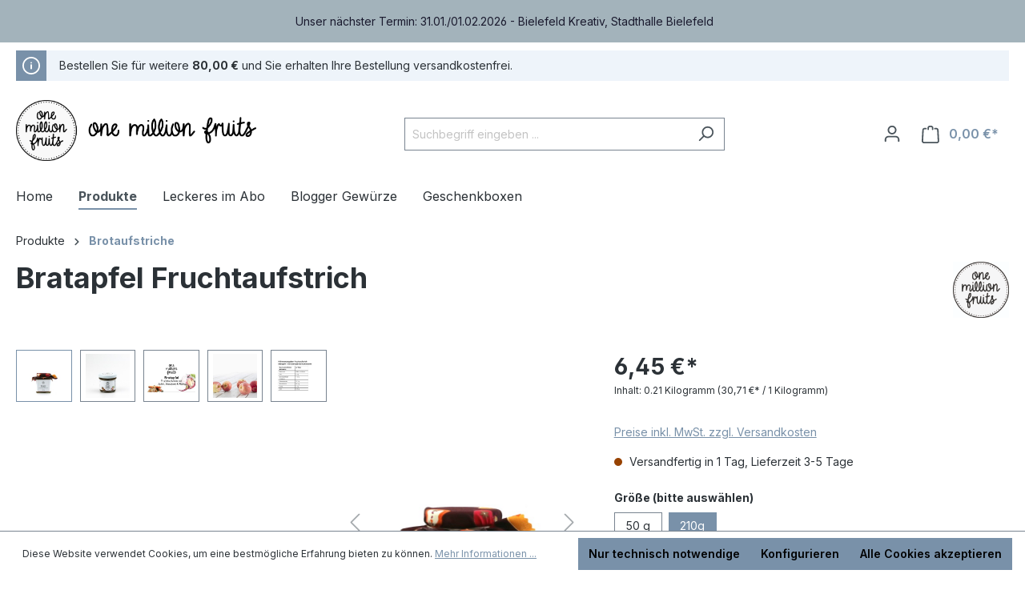

--- FILE ---
content_type: text/html; charset=UTF-8
request_url: https://shop.onemillionfruits.de/shop/brotaufstriche/99/bratapfel-fruchtaufstrich
body_size: 18069
content:
<!DOCTYPE html><html lang="de-DE" itemscope="itemscope" itemtype="https://schema.org/WebPage"><head><meta charset="utf-8"><meta name="viewport" content="width=device-width, initial-scale=1, shrink-to-fit=no"><meta name="author" content=""><meta name="robots" content="index,follow"><meta name="revisit-after" content="15 days"><meta name="keywords" content="onemillionfruits, fruchtaufstrich, marmelade, jam, apfel, apple, heimisch, obst, bratapfel, rosinen, rum, alkohol, marzipan, mandel, nüsse, regional"><meta name="description" content="Fruchtige Äpfel, zartes Marzipan und in Rum eingelegte Rosinen. Weihnachten pur."><meta property="og:type" content="product"><meta property="og:site_name" content="Onemillionfruits"><meta property="og:url" content="https://shop.onemillionfruits.de/Bratapfel-Fruchtaufstrich/SW10099.1"><meta property="og:title" content="Bratapfel Fruchtaufstrich"><meta property="og:description" content="Fruchtige Äpfel, zartes Marzipan und in Rum eingelegte Rosinen. Weihnachten pur."><meta property="og:image" content="https://shop.onemillionfruits.de/media/f2/96/36/1720112123/bratapfel.jpg?ts=1720112123"><meta property="product:brand" content="onemillionfruits"><meta property="product:price:amount" content="6.45"><meta property="product:price:currency" content="EUR"><meta property="product:product_link" content="https://shop.onemillionfruits.de/Bratapfel-Fruchtaufstrich/SW10099.1"><meta name="twitter:card" content="product"><meta name="twitter:site" content="Onemillionfruits"><meta name="twitter:title" content="Bratapfel Fruchtaufstrich"><meta name="twitter:description" content="Fruchtige Äpfel, zartes Marzipan und in Rum eingelegte Rosinen. Weihnachten pur."><meta name="twitter:image" content="https://shop.onemillionfruits.de/media/f2/96/36/1720112123/bratapfel.jpg?ts=1720112123"><meta itemprop="copyrightHolder" content="Onemillionfruits"><meta itemprop="copyrightYear" content=""><meta itemprop="isFamilyFriendly" content="false"><meta itemprop="image" content="https://shop.onemillionfruits.de/media/25/91/43/1720112099/logo.png?ts=1720112099"><meta name="theme-color" content="#fff"><link rel="shortcut icon" href="https://shop.onemillionfruits.de/media/58/00/da/1720124001/favicon.ico?ts=1720124001"><link rel="apple-touch-icon" sizes="180x180" href="https://shop.onemillionfruits.de/media/4c/26/47/1720112096/omf_logo.png?ts=1720112096"><link rel="canonical" href="https://shop.onemillionfruits.de/Bratapfel-Fruchtaufstrich/SW10099.1"><title itemprop="name">Bratapfel Fruchtaufstrich</title><link rel="stylesheet" href="https://shop.onemillionfruits.de/theme/950ed6526ede7212f1be894140bb2e22/css/all.css?1767977539"> <script>window.features={"V6_5_0_0":true,"v6.5.0.0":true,"V6_6_0_0":true,"v6.6.0.0":true,"V6_7_0_0":false,"v6.7.0.0":false,"DISABLE_VUE_COMPAT":false,"disable.vue.compat":false,"ACCESSIBILITY_TWEAKS":false,"accessibility.tweaks":false,"ADMIN_VITE":false,"admin.vite":false,"PAYPAL_SETTINGS_TWEAKS":false,"paypal.settings.tweaks":false};window.dataLayer=window.dataLayer||[];function gtag(){dataLayer.push(arguments);}
(()=>{const analyticsStorageEnabled=document.cookie.split(';').some((item)=>item.trim().includes('google-analytics-enabled=1'));const adsEnabled=document.cookie.split(';').some((item)=>item.trim().includes('google-ads-enabled=1'));gtag('consent','default',{'ad_user_data':adsEnabled?'granted':'denied','ad_storage':adsEnabled?'granted':'denied','ad_personalization':adsEnabled?'granted':'denied','analytics_storage':analyticsStorageEnabled?'granted':'denied'});})();window.shopwareAnalytics={trackingId:'',merchantConsent:true,debug:false,storefrontController:'Product',storefrontAction:'index',storefrontRoute:'frontend.detail.page',storefrontCmsPageType:'product_detail',};window.useDefaultCookieConsent=true;window.activeNavigationId='01907ea95dd572c6bade26ee538d8a5f';window.router={'frontend.cart.offcanvas':'/checkout/offcanvas','frontend.cookie.offcanvas':'/cookie/offcanvas','frontend.checkout.finish.page':'/checkout/finish','frontend.checkout.info':'/widgets/checkout/info','frontend.menu.offcanvas':'/widgets/menu/offcanvas','frontend.cms.page':'/widgets/cms','frontend.cms.navigation.page':'/widgets/cms/navigation','frontend.account.addressbook':'/widgets/account/address-book','frontend.country.country-data':'/country/country-state-data','frontend.app-system.generate-token':'/app-system/Placeholder/generate-token',};window.salesChannelId='01907ea962d5730b84eb0763ce3c4723';window.router['frontend.shopware_analytics.customer.data']='/storefront/script/shopware-analytics-customer';window.breakpoints={"xs":0,"sm":576,"md":768,"lg":992,"xl":1200,"xxl":1400};window.themeAssetsPublicPath='https://shop.onemillionfruits.de/theme/019017198dfa710dadaf96b8b67e76f9/assets/';window.themeJsPublicPath='https://shop.onemillionfruits.de/theme/950ed6526ede7212f1be894140bb2e22/js/';</script> <script src="https://shop.onemillionfruits.de/theme/950ed6526ede7212f1be894140bb2e22/js/storefront/storefront.js?1767977539" defer></script><script src="https://shop.onemillionfruits.de/theme/950ed6526ede7212f1be894140bb2e22/js/swag-pay-pal/swag-pay-pal.js?1767977539" defer></script><script src="https://shop.onemillionfruits.de/theme/950ed6526ede7212f1be894140bb2e22/js/neti-next-free-delivery/neti-next-free-delivery.js?1767977539" defer></script><script src="https://shop.onemillionfruits.de/theme/950ed6526ede7212f1be894140bb2e22/js/proxa-housenumber-validation-s-w6/proxa-housenumber-validation-s-w6.js?1767977539" defer></script><script src="https://shop.onemillionfruits.de/theme/950ed6526ede7212f1be894140bb2e22/js/frosh-lazy-sizes/frosh-lazy-sizes.js?1767977539" defer></script><script src="https://shop.onemillionfruits.de/theme/950ed6526ede7212f1be894140bb2e22/js/swag-analytics/swag-analytics.js?1767977539" defer></script><script src="https://shop.onemillionfruits.de/theme/950ed6526ede7212f1be894140bb2e22/js/swag-custom-notification/swag-custom-notification.js?1767977539" defer></script></head><body class="is-ctl-product is-act-index"><div class="swag-custom-notification-banner" role="region" tabindex="0" data-hide-on-click-container style=" background-color: #a3b3bb; color: #1a1a2e "> <span class="swag-custom-notification-banner-text"> Unser nächster Termin: 31.01./01.02.2026 - Bielefeld Kreativ, Stadthalle Bielefeld </span> </div><noscript class="noscript-main"><div role="alert" class="alert alert-info alert-has-icon"> <span class="icon icon-info"><svg xmlns="http://www.w3.org/2000/svg" xmlns:xlink="http://www.w3.org/1999/xlink" width="24" height="24" viewBox="0 0 24 24"><defs><path d="M12 7c.5523 0 1 .4477 1 1s-.4477 1-1 1-1-.4477-1-1 .4477-1 1-1zm1 9c0 .5523-.4477 1-1 1s-1-.4477-1-1v-5c0-.5523.4477-1 1-1s1 .4477 1 1v5zm11-4c0 6.6274-5.3726 12-12 12S0 18.6274 0 12 5.3726 0 12 0s12 5.3726 12 12zM12 2C6.4772 2 2 6.4772 2 12s4.4772 10 10 10 10-4.4772 10-10S17.5228 2 12 2z" id="icons-default-info" /></defs><use xlink:href="#icons-default-info" fill="#758CA3" fill-rule="evenodd" /></svg></span> <div class="alert-content-container"><div class="alert-content"> Um unseren Shop in vollem Umfang nutzen zu können, empfehlen wir Ihnen Javascript in Ihrem Browser zu aktivieren. </div></div></div></noscript><header class="header-main"><div class="container"><div class="top-bar d-none d-lg-block"><nav class="top-bar-nav"></nav></div><div class="neti-ajax-reload neti-free-delivery-info" data-neti-ajax-reload-options='{ "url": "/FreeDelivery/snippet" }'><div class="neti-free-delivery--snippet"><div role="alert" class="alert alert-info alert-has-icon"> <span class="icon icon-info"><svg xmlns="http://www.w3.org/2000/svg" xmlns:xlink="http://www.w3.org/1999/xlink" width="24" height="24" viewBox="0 0 24 24"><defs><path d="M12 7c.5523 0 1 .4477 1 1s-.4477 1-1 1-1-.4477-1-1 .4477-1 1-1zm1 9c0 .5523-.4477 1-1 1s-1-.4477-1-1v-5c0-.5523.4477-1 1-1s1 .4477 1 1v5zm11-4c0 6.6274-5.3726 12-12 12S0 18.6274 0 12 5.3726 0 12 0s12 5.3726 12 12zM12 2C6.4772 2 2 6.4772 2 12s4.4772 10 10 10 10-4.4772 10-10S17.5228 2 12 2z" id="icons-default-info" /></defs><use xlink:href="#icons-default-info" fill="#758CA3" fill-rule="evenodd" /></svg></span> <div class="alert-content-container"><div class="alert-content"> Bestellen Sie für weitere <strong>80,00 €</strong> und Sie erhalten Ihre Bestellung versandkostenfrei. </div></div></div><div class="progress-bar" style="width: 0%"></div></div></div><div class="row align-items-center header-row"><div class="col-12 col-lg-auto header-logo-col"><div class="header-logo-main"><a class="header-logo-main-link" href="/" title="Zur Startseite gehen"><picture class="header-logo-picture"><img src="https://shop.onemillionfruits.de/media/25/91/43/1720112099/logo.png?ts=1720112099" alt="Zur Startseite gehen" class="img-fluid header-logo-main-img"></picture></a></div></div><div class="col-12 order-2 col-sm order-sm-1 header-search-col"><div class="row"><div class="col-sm-auto d-none d-sm-block d-lg-none"><div class="nav-main-toggle"> <button class="btn nav-main-toggle-btn header-actions-btn" type="button" data-off-canvas-menu="true" aria-label="Menü"> <span class="icon icon-stack"><svg xmlns="http://www.w3.org/2000/svg" xmlns:xlink="http://www.w3.org/1999/xlink" width="24" height="24" viewBox="0 0 24 24"><defs><path d="M3 13c-.5523 0-1-.4477-1-1s.4477-1 1-1h18c.5523 0 1 .4477 1 1s-.4477 1-1 1H3zm0-7c-.5523 0-1-.4477-1-1s.4477-1 1-1h18c.5523 0 1 .4477 1 1s-.4477 1-1 1H3zm0 14c-.5523 0-1-.4477-1-1s.4477-1 1-1h18c.5523 0 1 .4477 1 1s-.4477 1-1 1H3z" id="icons-default-stack" /></defs><use xlink:href="#icons-default-stack" fill="#758CA3" fill-rule="evenodd" /></svg></span> </button> </div></div><div class="col"><div class="collapse" id="searchCollapse"><div class="header-search"><form action="/search" method="get" data-search-widget="true" data-search-widget-options="{&quot;searchWidgetMinChars&quot;:2}" data-url="/suggest?search=" class="header-search-form"><div class="input-group"><input type="search" name="search" class="form-control header-search-input" autocomplete="off" autocapitalize="off" placeholder="Suchbegriff eingeben ..." aria-label="Suchbegriff eingeben ..." value=""> <button type="submit" class="btn header-search-btn" aria-label="Suchen"> <span class="header-search-icon"> <span class="icon icon-search"><svg xmlns="http://www.w3.org/2000/svg" xmlns:xlink="http://www.w3.org/1999/xlink" width="24" height="24" viewBox="0 0 24 24"><defs><path d="M10.0944 16.3199 4.707 21.707c-.3905.3905-1.0237.3905-1.4142 0-.3905-.3905-.3905-1.0237 0-1.4142L8.68 14.9056C7.6271 13.551 7 11.8487 7 10c0-4.4183 3.5817-8 8-8s8 3.5817 8 8-3.5817 8-8 8c-1.8487 0-3.551-.627-4.9056-1.6801zM15 16c3.3137 0 6-2.6863 6-6s-2.6863-6-6-6-6 2.6863-6 6 2.6863 6 6 6z" id="icons-default-search" /></defs><use xlink:href="#icons-default-search" fill="#758CA3" fill-rule="evenodd" /></svg></span> </span> </button> </div></form></div></div></div></div></div><div class="col-12 order-1 col-sm-auto order-sm-2 header-actions-col"><div class="row g-0"><div class="col d-sm-none"><div class="menu-button"> <button class="btn nav-main-toggle-btn header-actions-btn" type="button" data-off-canvas-menu="true" aria-label="Menü"> <span class="icon icon-stack"><svg xmlns="http://www.w3.org/2000/svg" xmlns:xlink="http://www.w3.org/1999/xlink" width="24" height="24" viewBox="0 0 24 24"><use xlink:href="#icons-default-stack" fill="#758CA3" fill-rule="evenodd" /></svg></span> </button> </div></div><div class="col-auto d-sm-none"><div class="search-toggle"> <button class="btn header-actions-btn search-toggle-btn js-search-toggle-btn collapsed" type="button" data-bs-toggle="collapse" data-bs-target="#searchCollapse" aria-expanded="false" aria-controls="searchCollapse" aria-label="Suchen"> <span class="icon icon-search"><svg xmlns="http://www.w3.org/2000/svg" xmlns:xlink="http://www.w3.org/1999/xlink" width="24" height="24" viewBox="0 0 24 24"><use xlink:href="#icons-default-search" fill="#758CA3" fill-rule="evenodd" /></svg></span> </button> </div></div><div class="col-auto"><div class="account-menu"><div class="dropdown"> <button class="btn account-menu-btn header-actions-btn" type="button" id="accountWidget" data-account-menu="true" data-bs-toggle="dropdown" aria-haspopup="true" aria-expanded="false" aria-label="Ihr Konto" title="Ihr Konto"> <span class="icon icon-avatar"><svg xmlns="http://www.w3.org/2000/svg" xmlns:xlink="http://www.w3.org/1999/xlink" width="24" height="24" viewBox="0 0 24 24"><defs><path d="M12 3C9.7909 3 8 4.7909 8 7c0 2.2091 1.7909 4 4 4 2.2091 0 4-1.7909 4-4 0-2.2091-1.7909-4-4-4zm0-2c3.3137 0 6 2.6863 6 6s-2.6863 6-6 6-6-2.6863-6-6 2.6863-6 6-6zM4 22.099c0 .5523-.4477 1-1 1s-1-.4477-1-1V20c0-2.7614 2.2386-5 5-5h10.0007c2.7614 0 5 2.2386 5 5v2.099c0 .5523-.4477 1-1 1s-1-.4477-1-1V20c0-1.6569-1.3431-3-3-3H7c-1.6569 0-3 1.3431-3 3v2.099z" id="icons-default-avatar" /></defs><use xlink:href="#icons-default-avatar" fill="#758CA3" fill-rule="evenodd" /></svg></span> </button> <div class="dropdown-menu dropdown-menu-end account-menu-dropdown js-account-menu-dropdown" aria-labelledby="accountWidget"><div class="offcanvas-header"> <button class="btn btn-light offcanvas-close js-offcanvas-close"> <span class="icon icon-x icon-sm"><svg xmlns="http://www.w3.org/2000/svg" xmlns:xlink="http://www.w3.org/1999/xlink" width="24" height="24" viewBox="0 0 24 24"><defs><path d="m10.5858 12-7.293-7.2929c-.3904-.3905-.3904-1.0237 0-1.4142.3906-.3905 1.0238-.3905 1.4143 0L12 10.5858l7.2929-7.293c.3905-.3904 1.0237-.3904 1.4142 0 .3905.3906.3905 1.0238 0 1.4143L13.4142 12l7.293 7.2929c.3904.3905.3904 1.0237 0 1.4142-.3906.3905-1.0238.3905-1.4143 0L12 13.4142l-7.2929 7.293c-.3905.3904-1.0237.3904-1.4142 0-.3905-.3906-.3905-1.0238 0-1.4143L10.5858 12z" id="icons-default-x" /></defs><use xlink:href="#icons-default-x" fill="#758CA3" fill-rule="evenodd" /></svg></span> Menü schließen </button> </div><div class="offcanvas-body"><div class="account-menu"><div class="dropdown-header account-menu-header"> Ihr Konto </div><div class="account-menu-login"><a href="/account/login" title="Anmelden" class="btn btn-primary account-menu-login-button"> Anmelden </a><div class="account-menu-register"> oder <a href="/account/login" title="Registrieren">registrieren</a></div></div><div class="account-menu-links"><div class="header-account-menu"><div class="card account-menu-inner"><div class="list-group list-group-flush account-aside-list-group"><a href="/account" title="Übersicht" class="list-group-item list-group-item-action account-aside-item"> Übersicht </a><a href="/account/profile" title="Persönliches Profil" class="list-group-item list-group-item-action account-aside-item"> Persönliches Profil </a><a href="/account/address" title="Adressen" class="list-group-item list-group-item-action account-aside-item"> Adressen </a><a href="/account/payment" title="Zahlungsarten" class="list-group-item list-group-item-action account-aside-item"> Zahlungsarten </a><a href="/account/order" title="Bestellungen" class="list-group-item list-group-item-action account-aside-item"> Bestellungen </a></div></div></div></div></div></div></div></div></div></div><div class="col-auto"><div class="header-cart" data-off-canvas-cart="true"><a class="btn header-cart-btn header-actions-btn" href="/checkout/cart" data-cart-widget="true" title="Warenkorb" aria-label="Warenkorb"> <span class="header-cart-icon"> <span class="icon icon-bag"><svg xmlns="http://www.w3.org/2000/svg" xmlns:xlink="http://www.w3.org/1999/xlink" width="24" height="24" viewBox="0 0 24 24"><defs><path d="M5.892 3c.5523 0 1 .4477 1 1s-.4477 1-1 1H3.7895a1 1 0 0 0-.9986.9475l-.7895 15c-.029.5515.3946 1.0221.9987 1.0525h17.8102c.5523 0 1-.4477.9986-1.0525l-.7895-15A1 1 0 0 0 20.0208 5H17.892c-.5523 0-1-.4477-1-1s.4477-1 1-1h2.1288c1.5956 0 2.912 1.249 2.9959 2.8423l.7894 15c.0035.0788.0035.0788.0042.1577 0 1.6569-1.3432 3-3 3H3c-.079-.0007-.079-.0007-.1577-.0041-1.6546-.0871-2.9253-1.499-2.8382-3.1536l.7895-15C.8775 4.249 2.1939 3 3.7895 3H5.892zm4 2c0 .5523-.4477 1-1 1s-1-.4477-1-1V3c0-1.6569 1.3432-3 3-3h2c1.6569 0 3 1.3431 3 3v2c0 .5523-.4477 1-1 1s-1-.4477-1-1V3c0-.5523-.4477-1-1-1h-2c-.5523 0-1 .4477-1 1v2z" id="icons-default-bag" /></defs><use xlink:href="#icons-default-bag" fill="#758CA3" fill-rule="evenodd" /></svg></span> </span> <span class="header-cart-total"> 0,00 €* </span> </a></div></div></div></div></div></div></header><div class="nav-main"><div class="main-navigation" id="mainNavigation" data-flyout-menu="true"><div class="container"><nav class="nav main-navigation-menu" itemscope="itemscope" itemtype="http://schema.org/SiteNavigationElement"><a class="nav-link main-navigation-link nav-item-01901712892970d7996f9654132360c8 home-link" href="/" itemprop="url" title="Home"><div class="main-navigation-link-text"> <span itemprop="name">Home</span> </div></a><a class="nav-link main-navigation-link nav-item-01907ea95c6f70a5abfd365ea29a973f active" href="https://shop.onemillionfruits.de/onlineshop/" itemprop="url" data-flyout-menu-trigger="01907ea95c6f70a5abfd365ea29a973f" title="Produkte"><div class="main-navigation-link-text"> <span itemprop="name">Produkte</span> </div></a><a class="nav-link main-navigation-link nav-item-01907ea95c7173c990fb02cd2cdfdcea " href="https://shop.onemillionfruits.de/leckeres-im-abo/" itemprop="url" title="Leckeres im Abo"><div class="main-navigation-link-text"> <span itemprop="name">Leckeres im Abo</span> </div></a><a class="nav-link main-navigation-link nav-item-01907ea95c70713c9f4d4d33e6b6ccab " href="https://shop.onemillionfruits.de/blogger-gewuerze/" itemprop="url" title="Blogger Gewürze"><div class="main-navigation-link-text"> <span itemprop="name">Blogger Gewürze</span> </div></a><a class="nav-link main-navigation-link nav-item-01907ea95c7270b49ab2acfcf997255e " href="https://shop.onemillionfruits.de/geschenkboxen/" itemprop="url" title="Geschenkboxen"><div class="main-navigation-link-text"> <span itemprop="name">Geschenkboxen</span> </div></a></nav></div><div class="navigation-flyouts"><div class="navigation-flyout" data-flyout-menu-id="01907ea95c6f70a5abfd365ea29a973f"><div class="container"><div class="row navigation-flyout-bar"><div class="col"><div class="navigation-flyout-category-link"><a class="nav-link" href="https://shop.onemillionfruits.de/onlineshop/" itemprop="url" title="Produkte"> Zur Kategorie Produkte <span class="icon icon-arrow-right icon-primary"><svg xmlns="http://www.w3.org/2000/svg" xmlns:xlink="http://www.w3.org/1999/xlink" width="16" height="16" viewBox="0 0 16 16"><defs><path id="icons-solid-arrow-right" d="M6.7071 6.2929c-.3905-.3905-1.0237-.3905-1.4142 0-.3905.3905-.3905 1.0237 0 1.4142l3 3c.3905.3905 1.0237.3905 1.4142 0l3-3c.3905-.3905.3905-1.0237 0-1.4142-.3905-.3905-1.0237-.3905-1.4142 0L9 8.5858l-2.2929-2.293z" /></defs><use transform="rotate(-90 9 8.5)" xlink:href="#icons-solid-arrow-right" fill="#758CA3" fill-rule="evenodd" /></svg></span> </a></div></div><div class="col-auto"><div class="navigation-flyout-close js-close-flyout-menu"> <span class="icon icon-x"><svg xmlns="http://www.w3.org/2000/svg" xmlns:xlink="http://www.w3.org/1999/xlink" width="24" height="24" viewBox="0 0 24 24"><use xlink:href="#icons-default-x" fill="#758CA3" fill-rule="evenodd" /></svg></span> </div></div></div><div class="row navigation-flyout-content"><div class="col"><div class="navigation-flyout-categories"><div class="row navigation-flyout-categories is-level-0"><div class="col-3 navigation-flyout-col"><a class="nav-item nav-link navigation-flyout-link is-level-0 active" href="https://shop.onemillionfruits.de/onlineshop/brotaufstriche/" itemprop="url" title="Brotaufstriche"> <span itemprop="name">Brotaufstriche</span> </a><div class="navigation-flyout-categories is-level-1"></div></div><div class="col-3 navigation-flyout-col"><a class="nav-item nav-link navigation-flyout-link is-level-0" href="https://shop.onemillionfruits.de/onlineshop/bonbons/" itemprop="url" title="Bonbons"> <span itemprop="name">Bonbons</span> </a><div class="navigation-flyout-categories is-level-1"></div></div><div class="col-3 navigation-flyout-col"><a class="nav-item nav-link navigation-flyout-link is-level-0" href="https://shop.onemillionfruits.de/onlineshop/muesli/" itemprop="url" title="Müsli"> <span itemprop="name">Müsli</span> </a><div class="navigation-flyout-categories is-level-1"></div></div><div class="col-3 navigation-flyout-col"><a class="nav-item nav-link navigation-flyout-link is-level-0" href="https://shop.onemillionfruits.de/onlineshop/popkorn/" itemprop="url" title="Popkorn"> <span itemprop="name">Popkorn</span> </a><div class="navigation-flyout-categories is-level-1"></div></div><div class="col-3 navigation-flyout-col"><a class="nav-item nav-link navigation-flyout-link is-level-0" href="https://shop.onemillionfruits.de/onlineshop/schokolade/" itemprop="url" title="Schokolade"> <span itemprop="name">Schokolade</span> </a><div class="navigation-flyout-categories is-level-1"></div></div><div class="col-3 navigation-flyout-col"><a class="nav-item nav-link navigation-flyout-link is-level-0" href="https://shop.onemillionfruits.de/onlineshop/chutneys-saucen/" itemprop="url" title="Chutneys &amp; Saucen"> <span itemprop="name">Chutneys &amp; Saucen</span> </a><div class="navigation-flyout-categories is-level-1"></div></div><div class="col-3 navigation-flyout-col"><a class="nav-item nav-link navigation-flyout-link is-level-0" href="https://shop.onemillionfruits.de/onlineshop/essig-oel/" itemprop="url" title="Essig &amp; Öl"> <span itemprop="name">Essig &amp; Öl</span> </a><div class="navigation-flyout-categories is-level-1"></div></div><div class="col-3 navigation-flyout-col"><a class="nav-item nav-link navigation-flyout-link is-level-0" href="https://shop.onemillionfruits.de/onlineshop/gewuerze-salze/" itemprop="url" title="Gewürze &amp; Salze"> <span itemprop="name">Gewürze &amp; Salze</span> </a><div class="navigation-flyout-categories is-level-1"></div></div><div class="col-3 navigation-flyout-col"><a class="nav-item nav-link navigation-flyout-link is-level-0" href="https://shop.onemillionfruits.de/onlineshop/nudeln/" itemprop="url" title="Nudeln"> <span itemprop="name">Nudeln</span> </a><div class="navigation-flyout-categories is-level-1"></div></div><div class="col-3 navigation-flyout-col"><a class="nav-item nav-link navigation-flyout-link is-level-0" href="https://shop.onemillionfruits.de/onlineshop/mehl/" itemprop="url" title="Mehl"> <span itemprop="name">Mehl</span> </a><div class="navigation-flyout-categories is-level-1"></div></div><div class="col-3 navigation-flyout-col"><a class="nav-item nav-link navigation-flyout-link is-level-0" href="https://shop.onemillionfruits.de/onlineshop/alkoholfreie-getraenke/" itemprop="url" title="Alkoholfreie Getränke"> <span itemprop="name">Alkoholfreie Getränke</span> </a><div class="navigation-flyout-categories is-level-1"><div class="navigation-flyout-col"><a class="nav-item nav-link navigation-flyout-link is-level-1" href="https://shop.onemillionfruits.de/onlineshop/alkoholfreie-getraenke/saft-mocktails/" itemprop="url" title="Saft &amp; Mocktails"> <span itemprop="name">Saft &amp; Mocktails</span> </a><div class="navigation-flyout-categories is-level-2"></div></div><div class="navigation-flyout-col"><a class="nav-item nav-link navigation-flyout-link is-level-1" href="https://shop.onemillionfruits.de/onlineshop/alkoholfreie-getraenke/sirup-essenzen/" itemprop="url" title="Sirup &amp; Essenzen"> <span itemprop="name">Sirup &amp; Essenzen</span> </a><div class="navigation-flyout-categories is-level-2"></div></div><div class="navigation-flyout-col"><a class="nav-item nav-link navigation-flyout-link is-level-1" href="https://shop.onemillionfruits.de/onlineshop/alkoholfreie-getraenke/tee-kaffee-punsch/" itemprop="url" title="Tee &amp; Kaffee &amp; Punsch"> <span itemprop="name">Tee &amp; Kaffee &amp; Punsch</span> </a><div class="navigation-flyout-categories is-level-2"></div></div></div></div><div class="col-3 navigation-flyout-col"><a class="nav-item nav-link navigation-flyout-link is-level-0" href="https://shop.onemillionfruits.de/onlineshop/alkohol/" itemprop="url" title="Alkohol"> <span itemprop="name">Alkohol</span> </a><div class="navigation-flyout-categories is-level-1"><div class="navigation-flyout-col"><a class="nav-item nav-link navigation-flyout-link is-level-1" href="https://shop.onemillionfruits.de/onlineshop/alkohol/gin/" itemprop="url" title="Gin"> <span itemprop="name">Gin</span> </a><div class="navigation-flyout-categories is-level-2"></div></div><div class="navigation-flyout-col"><a class="nav-item nav-link navigation-flyout-link is-level-1" href="https://shop.onemillionfruits.de/onlineshop/alkohol/wein/" itemprop="url" title="Wein"> <span itemprop="name">Wein</span> </a><div class="navigation-flyout-categories is-level-2"></div></div><div class="navigation-flyout-col"><a class="nav-item nav-link navigation-flyout-link is-level-1" href="https://shop.onemillionfruits.de/onlineshop/alkohol/schoko-secco/" itemprop="url" title="Schoko Secco"> <span itemprop="name">Schoko Secco</span> </a><div class="navigation-flyout-categories is-level-2"></div></div><div class="navigation-flyout-col"><a class="nav-item nav-link navigation-flyout-link is-level-1" href="https://shop.onemillionfruits.de/onlineshop/alkohol/likoer/" itemprop="url" title="Likör"> <span itemprop="name">Likör</span> </a><div class="navigation-flyout-categories is-level-2"></div></div><div class="navigation-flyout-col"><a class="nav-item nav-link navigation-flyout-link is-level-1" href="https://shop.onemillionfruits.de/onlineshop/alkohol/bier/" itemprop="url" title="Bier"> <span itemprop="name">Bier</span> </a><div class="navigation-flyout-categories is-level-2"></div></div></div></div></div></div></div></div></div></div></div></div></div><div class="d-none js-navigation-offcanvas-initial-content"><div class="offcanvas-header"> <button class="btn btn-light offcanvas-close js-offcanvas-close"> <span class="icon icon-x icon-sm"><svg xmlns="http://www.w3.org/2000/svg" xmlns:xlink="http://www.w3.org/1999/xlink" width="24" height="24" viewBox="0 0 24 24"><use xlink:href="#icons-default-x" fill="#758CA3" fill-rule="evenodd" /></svg></span> Menü schließen </button> </div><div class="offcanvas-body"><nav class="nav navigation-offcanvas-actions"></nav><div class="navigation-offcanvas-container js-navigation-offcanvas"><div class="navigation-offcanvas-overlay-content js-navigation-offcanvas-overlay-content"><a class="nav-item nav-link is-home-link navigation-offcanvas-link js-navigation-offcanvas-link" href="/widgets/menu/offcanvas" itemprop="url" title="Zeige alle Kategorien"> <span class="navigation-offcanvas-link-icon js-navigation-offcanvas-loading-icon"> <span class="icon icon-stack"><svg xmlns="http://www.w3.org/2000/svg" xmlns:xlink="http://www.w3.org/1999/xlink" width="24" height="24" viewBox="0 0 24 24"><use xlink:href="#icons-default-stack" fill="#758CA3" fill-rule="evenodd" /></svg></span> </span> <span itemprop="name"> Zeige alle Kategorien </span> </a><a class="nav-item nav-link navigation-offcanvas-headline" href="https://shop.onemillionfruits.de/onlineshop/brotaufstriche/" itemprop="url"> <span itemprop="name"> Brotaufstriche </span> </a><a class="nav-item nav-link is-back-link navigation-offcanvas-link js-navigation-offcanvas-link" href="/widgets/menu/offcanvas?navigationId=01907ea95c6f70a5abfd365ea29a973f" itemprop="url" title="Zurück"> <span class="navigation-offcanvas-link-icon js-navigation-offcanvas-loading-icon"> <span class="icon icon-arrow-medium-left icon-sm"><svg xmlns="http://www.w3.org/2000/svg" xmlns:xlink="http://www.w3.org/1999/xlink" width="16" height="16" viewBox="0 0 16 16"><defs><path id="icons-solid-arrow-medium-left" d="M4.7071 5.2929c-.3905-.3905-1.0237-.3905-1.4142 0-.3905.3905-.3905 1.0237 0 1.4142l4 4c.3905.3905 1.0237.3905 1.4142 0l4-4c.3905-.3905.3905-1.0237 0-1.4142-.3905-.3905-1.0237-.3905-1.4142 0L8 8.5858l-3.2929-3.293z" /></defs><use transform="matrix(0 -1 -1 0 16 16)" xlink:href="#icons-solid-arrow-medium-left" fill="#758CA3" fill-rule="evenodd" /></svg></span> </span> <span itemprop="name"> Zurück </span> </a><ul class="list-unstyled navigation-offcanvas-list"><li class="navigation-offcanvas-list-item"><a class="nav-item nav-link navigation-offcanvas-link is-current-category" href="https://shop.onemillionfruits.de/onlineshop/brotaufstriche/" itemprop="url" title="Brotaufstriche"> <span itemprop="name"> Brotaufstriche anzeigen </span> </a></li></ul></div></div></div></div><main class="content-main"><div class="flashbags container"></div><div class="container-main"><div class="cms-breadcrumb container"><nav aria-label="breadcrumb"><ol class="breadcrumb" itemscope itemtype="https://schema.org/BreadcrumbList"><li class="breadcrumb-item" itemprop="itemListElement" itemscope itemtype="https://schema.org/ListItem"><a href="https://shop.onemillionfruits.de/onlineshop/" class="breadcrumb-link " title="Produkte" itemprop="item"><link itemprop="url" href="https://shop.onemillionfruits.de/onlineshop/"> <span class="breadcrumb-title" itemprop="name">Produkte</span> </a><meta itemprop="position" content="1"></li><div class="breadcrumb-placeholder" aria-hidden="true"> <span class="icon icon-arrow-medium-right icon-fluid"><svg xmlns="http://www.w3.org/2000/svg" xmlns:xlink="http://www.w3.org/1999/xlink" width="16" height="16" viewBox="0 0 16 16"><defs><path id="icons-solid-arrow-medium-right" d="M4.7071 5.2929c-.3905-.3905-1.0237-.3905-1.4142 0-.3905.3905-.3905 1.0237 0 1.4142l4 4c.3905.3905 1.0237.3905 1.4142 0l4-4c.3905-.3905.3905-1.0237 0-1.4142-.3905-.3905-1.0237-.3905-1.4142 0L8 8.5858l-3.2929-3.293z" /></defs><use transform="rotate(-90 8 8)" xlink:href="#icons-solid-arrow-medium-right" fill="#758CA3" fill-rule="evenodd" /></svg></span> </div><li class="breadcrumb-item" aria-current="page" itemprop="itemListElement" itemscope itemtype="https://schema.org/ListItem"><a href="https://shop.onemillionfruits.de/onlineshop/brotaufstriche/" class="breadcrumb-link is-active" title="Brotaufstriche" itemprop="item"><link itemprop="url" href="https://shop.onemillionfruits.de/onlineshop/brotaufstriche/"> <span class="breadcrumb-title" itemprop="name">Brotaufstriche</span> </a><meta itemprop="position" content="2"></li></ol></nav></div><div class="cms-page" itemscope itemtype="https://schema.org/Product"><div class="cms-sections"><div class="cms-section pos-0 cms-section-default" style=""><div class="cms-section-default boxed"><div class="cms-block pos-0 cms-block-product-heading" style=""><div class="cms-block-container" style="padding: 0 0 20px 0;"><div class="cms-block-container-row row cms-row "><div class="col product-heading-name-container" data-cms-element-id="01901712b18a7028be0f963b821f3370"><div class="cms-element-product-name"><h1 class="product-detail-name" itemprop="name"> Bratapfel Fruchtaufstrich </h1></div></div><div class="col-md-auto product-heading-manufacturer-logo-container" data-cms-element-id="01901712b18a7028be0f963b82592b1a"><div class="cms-element-image cms-element-manufacturer-logo"><a href="" class="cms-image-link product-detail-manufacturer-link" target="_blank" rel="noreferrer noopener" title="onemillionfruits"><div class="cms-image-container is-standard"><img src="[data-uri]" data-src="https://shop.onemillionfruits.de/media/e1/db/44/1720112129/onemillionfruits_logo-grauhinterlegt.jpg?ts=1720112129" class="frosh-proc lazyload cms-image product-detail-manufacturer-logo" alt="onemillionfruits" title="onemillionfruits" style="aspect-ratio:1;" /></div></a></div></div></div></div></div><div class="cms-block pos-1 cms-block-gallery-buybox" style=""><div class="cms-block-container" style="padding: 20px 0 0 0;"><div class="cms-block-container-row row cms-row "><div class="col-lg-7 product-detail-media" data-cms-element-id="01901712b18a7028be0f963b83212c5c"><div class="cms-element-image-gallery"><div class="row gallery-slider-row is-loading js-gallery-zoom-modal-container" data-magnifier="true" data-gallery-slider="true" data-gallery-slider-options='{&quot;slider&quot;:{&quot;navPosition&quot;:&quot;bottom&quot;,&quot;speed&quot;:500,&quot;gutter&quot;:0,&quot;controls&quot;:true,&quot;autoHeight&quot;:false,&quot;startIndex&quot;:1},&quot;thumbnailSlider&quot;:{&quot;items&quot;:5,&quot;slideBy&quot;:4,&quot;controls&quot;:true,&quot;startIndex&quot;:1,&quot;ariaLive&quot;:false,&quot;responsive&quot;:{&quot;xs&quot;:{&quot;enabled&quot;:false,&quot;controls&quot;:false},&quot;sm&quot;:{&quot;enabled&quot;:false,&quot;controls&quot;:false},&quot;md&quot;:{&quot;axis&quot;:&quot;vertical&quot;},&quot;lg&quot;:{&quot;axis&quot;:&quot;vertical&quot;},&quot;xl&quot;:{&quot;axis&quot;:&quot;vertical&quot;},&quot;xxl&quot;:{&quot;axis&quot;:&quot;vertical&quot;}}}}'><div class="gallery-slider-col col order-1 order-md-2" data-zoom-modal="true"><div class="base-slider gallery-slider"><div class="gallery-slider-container" data-gallery-slider-container="true"><div class="gallery-slider-item-container"><div class="gallery-slider-item is-contain js-magnifier-container" style="min-height: 430px"><img src="[data-uri]" data-src="https://shop.onemillionfruits.de/media/f2/96/36/1720112123/bratapfel.jpg?ts=1720112123" data-srcset="https://shop.onemillionfruits.de/media/f2/96/36/1720112123/bratapfel.jpg?ts=1720112123 1281w, https://shop.onemillionfruits.de/thumbnail/f2/96/36/1720112123/bratapfel_1280x1280.jpg?ts=1720112411 1280w, https://shop.onemillionfruits.de/thumbnail/f2/96/36/1720112123/bratapfel_600x600.jpg?ts=1720112411 600w, https://shop.onemillionfruits.de/thumbnail/f2/96/36/1720112123/bratapfel_200x200.jpg?ts=1720112411 200w" data-sizes="auto" data-aspectratio="1" data-parent-fit="contain" class="frosh-proc lazyload img-fluid gallery-slider-image magnifier-image js-magnifier-image" title="Bratapfel" alt="" data-full-image="https://shop.onemillionfruits.de/media/f2/96/36/1720112123/bratapfel.jpg?ts=1720112123" data-object-fit="contain" itemprop="image" content="https://shop.onemillionfruits.de/media/f2/96/36/1720112123/bratapfel.jpg?ts=1720112123" fetchpriority="high" style="aspect-ratio:1;" /></div></div><div class="gallery-slider-item-container"><div class="gallery-slider-item is-contain js-magnifier-container" style="min-height: 430px"><img src="[data-uri]" data-src="https://shop.onemillionfruits.de/media/63/e0/3e/1720112138/bratapfel-rund.jpg?ts=1720112138" data-srcset="https://shop.onemillionfruits.de/media/63/e0/3e/1720112138/bratapfel-rund.jpg?ts=1720112138 1281w, https://shop.onemillionfruits.de/thumbnail/63/e0/3e/1720112138/bratapfel-rund_1280x1280.jpg?ts=1720112507 1280w, https://shop.onemillionfruits.de/thumbnail/63/e0/3e/1720112138/bratapfel-rund_600x600.jpg?ts=1720112507 600w, https://shop.onemillionfruits.de/thumbnail/63/e0/3e/1720112138/bratapfel-rund_200x200.jpg?ts=1720112507 200w" data-sizes="auto" data-aspectratio="1" data-parent-fit="contain" class="frosh-proc lazyload img-fluid gallery-slider-image magnifier-image js-magnifier-image" title="Bratapfel-rund" alt="" data-full-image="https://shop.onemillionfruits.de/media/63/e0/3e/1720112138/bratapfel-rund.jpg?ts=1720112138" data-object-fit="contain" itemprop="image" content="https://shop.onemillionfruits.de/media/63/e0/3e/1720112138/bratapfel-rund.jpg?ts=1720112138" style="aspect-ratio:1;" /></div></div><div class="gallery-slider-item-container"><div class="gallery-slider-item is-contain js-magnifier-container" style="min-height: 430px"><img src="[data-uri]" data-src="https://shop.onemillionfruits.de/media/95/7d/3e/1720112104/bild_apfel-bratapfel-mit-marzipan-und-rumrosinen.jpg?ts=1720112104" data-srcset="https://shop.onemillionfruits.de/media/95/7d/3e/1720112104/bild_apfel-bratapfel-mit-marzipan-und-rumrosinen.jpg?ts=1720112104 201w, https://shop.onemillionfruits.de/thumbnail/95/7d/3e/1720112104/bild_apfel-bratapfel-mit-marzipan-und-rumrosinen_200x200.jpg?ts=1720112327 200w" data-sizes="auto" data-aspectratio="1.483606557377" data-parent-fit="contain" class="frosh-proc lazyload img-fluid gallery-slider-image magnifier-image js-magnifier-image" title="Bild_Apfel-Bratapfel-mit-Marzipan-und-Rumrosinen" alt="" data-full-image="https://shop.onemillionfruits.de/media/95/7d/3e/1720112104/bild_apfel-bratapfel-mit-marzipan-und-rumrosinen.jpg?ts=1720112104" data-object-fit="contain" itemprop="image" content="https://shop.onemillionfruits.de/media/95/7d/3e/1720112104/bild_apfel-bratapfel-mit-marzipan-und-rumrosinen.jpg?ts=1720112104" style="aspect-ratio:1.483606557377;" /></div></div><div class="gallery-slider-item-container"><div class="gallery-slider-item is-contain js-magnifier-container" style="min-height: 430px"><img src="[data-uri]" data-src="https://shop.onemillionfruits.de/media/00/1e/56/1720112117/palette-apfel.jpg?ts=1720112117" data-srcset="https://shop.onemillionfruits.de/media/00/1e/56/1720112117/palette-apfel.jpg?ts=1720112117 601w, https://shop.onemillionfruits.de/thumbnail/00/1e/56/1720112117/palette-apfel_600x600.jpg?ts=1720112365 600w, https://shop.onemillionfruits.de/thumbnail/00/1e/56/1720112117/palette-apfel_200x200.jpg?ts=1720112365 200w" data-sizes="auto" data-aspectratio="1" data-parent-fit="contain" class="frosh-proc lazyload img-fluid gallery-slider-image magnifier-image js-magnifier-image" title="Palette-Apfel" alt="" data-full-image="https://shop.onemillionfruits.de/media/00/1e/56/1720112117/palette-apfel.jpg?ts=1720112117" data-object-fit="contain" itemprop="image" content="https://shop.onemillionfruits.de/media/00/1e/56/1720112117/palette-apfel.jpg?ts=1720112117" style="aspect-ratio:1;" /></div></div><div class="gallery-slider-item-container"><div class="gallery-slider-item is-contain js-magnifier-container" style="min-height: 430px"><img src="[data-uri]" data-src="https://shop.onemillionfruits.de/media/cb/cf/80/1720112110/nw_bratapfel-mit-rumrosinen.jpg?ts=1720112110" data-srcset="https://shop.onemillionfruits.de/media/cb/cf/80/1720112110/nw_bratapfel-mit-rumrosinen.jpg?ts=1720112110 601w, https://shop.onemillionfruits.de/thumbnail/cb/cf/80/1720112110/nw_bratapfel-mit-rumrosinen_600x600.jpg?ts=1720112343 600w, https://shop.onemillionfruits.de/thumbnail/cb/cf/80/1720112110/nw_bratapfel-mit-rumrosinen_200x200.jpg?ts=1720112343 200w" data-sizes="auto" data-aspectratio="1.3328631875882" data-parent-fit="contain" class="frosh-proc lazyload img-fluid gallery-slider-image magnifier-image js-magnifier-image" title="NW_Bratapfel-mit-Rumrosinen" alt="" data-full-image="https://shop.onemillionfruits.de/media/cb/cf/80/1720112110/nw_bratapfel-mit-rumrosinen.jpg?ts=1720112110" data-object-fit="contain" itemprop="image" content="https://shop.onemillionfruits.de/media/cb/cf/80/1720112110/nw_bratapfel-mit-rumrosinen.jpg?ts=1720112110" style="aspect-ratio:1.3328631875882;" /></div></div></div><div class="gallery-slider-controls" data-gallery-slider-controls="true"> <button class="base-slider-controls-prev gallery-slider-controls-prev is-nav-prev-inside" aria-label="Vorheriges"> <span class="icon icon-arrow-head-left"><svg xmlns="http://www.w3.org/2000/svg" xmlns:xlink="http://www.w3.org/1999/xlink" width="24" height="24" viewBox="0 0 24 24"><defs><path id="icons-default-arrow-head-left" d="m12.5 7.9142 10.2929 10.293c.3905.3904 1.0237.3904 1.4142 0 .3905-.3906.3905-1.0238 0-1.4143l-11-11c-.3905-.3905-1.0237-.3905-1.4142 0l-11 11c-.3905.3905-.3905 1.0237 0 1.4142.3905.3905 1.0237.3905 1.4142 0L12.5 7.9142z" /></defs><use transform="matrix(0 1 1 0 .5 -.5)" xlink:href="#icons-default-arrow-head-left" fill="#758CA3" fill-rule="evenodd" /></svg></span> </button> <button class="base-slider-controls-next gallery-slider-controls-next is-nav-next-inside" aria-label="Nächstes"> <span class="icon icon-arrow-head-right"><svg xmlns="http://www.w3.org/2000/svg" xmlns:xlink="http://www.w3.org/1999/xlink" width="24" height="24" viewBox="0 0 24 24"><defs><path id="icons-default-arrow-head-right" d="m11.5 7.9142 10.2929 10.293c.3905.3904 1.0237.3904 1.4142 0 .3905-.3906.3905-1.0238 0-1.4143l-11-11c-.3905-.3905-1.0237-.3905-1.4142 0l-11 11c-.3905.3905-.3905 1.0237 0 1.4142.3905.3905 1.0237.3905 1.4142 0L11.5 7.9142z" /></defs><use transform="rotate(90 11.5 12)" xlink:href="#icons-default-arrow-head-right" fill="#758CA3" fill-rule="evenodd" /></svg></span> </button> </div><div class="base-slider-dots "> <button class="base-slider-dot" data-nav-dot="1" aria-label="Zeige Bild 1 von 5" tabindex="-1"></button> <button class="base-slider-dot" data-nav-dot="2" aria-label="Zeige Bild 2 von 5" tabindex="-1"></button> <button class="base-slider-dot" data-nav-dot="3" aria-label="Zeige Bild 3 von 5" tabindex="-1"></button> <button class="base-slider-dot" data-nav-dot="4" aria-label="Zeige Bild 4 von 5" tabindex="-1"></button> <button class="base-slider-dot" data-nav-dot="5" aria-label="Zeige Bild 5 von 5" tabindex="-1"></button> </div></div></div><div class="gallery-slider-thumbnails-col col-0 col-md-auto order-2 order-md-1 is-left"><div class="gallery-slider-thumbnails-container"><div class="gallery-slider-thumbnails" data-gallery-slider-thumbnails="true"><div class="gallery-slider-thumbnails-item"><div class="gallery-slider-thumbnails-item-inner"><img src="[data-uri]" data-src="https://shop.onemillionfruits.de/media/f2/96/36/1720112123/bratapfel.jpg?ts=1720112123" data-srcset="https://shop.onemillionfruits.de/media/f2/96/36/1720112123/bratapfel.jpg?ts=1720112123 1281w, https://shop.onemillionfruits.de/thumbnail/f2/96/36/1720112123/bratapfel_1280x1280.jpg?ts=1720112411 1280w, https://shop.onemillionfruits.de/thumbnail/f2/96/36/1720112123/bratapfel_600x600.jpg?ts=1720112411 600w, https://shop.onemillionfruits.de/thumbnail/f2/96/36/1720112123/bratapfel_200x200.jpg?ts=1720112411 200w" data-sizes="auto" data-aspectratio="1" class="frosh-proc lazyload gallery-slider-thumbnails-image" title="Bratapfel" alt="" itemprop="image" content="https://shop.onemillionfruits.de/media/f2/96/36/1720112123/bratapfel.jpg?ts=1720112123" style="aspect-ratio:1;" /></div></div><div class="gallery-slider-thumbnails-item"><div class="gallery-slider-thumbnails-item-inner"><img src="[data-uri]" data-src="https://shop.onemillionfruits.de/media/63/e0/3e/1720112138/bratapfel-rund.jpg?ts=1720112138" data-srcset="https://shop.onemillionfruits.de/media/63/e0/3e/1720112138/bratapfel-rund.jpg?ts=1720112138 1281w, https://shop.onemillionfruits.de/thumbnail/63/e0/3e/1720112138/bratapfel-rund_1280x1280.jpg?ts=1720112507 1280w, https://shop.onemillionfruits.de/thumbnail/63/e0/3e/1720112138/bratapfel-rund_600x600.jpg?ts=1720112507 600w, https://shop.onemillionfruits.de/thumbnail/63/e0/3e/1720112138/bratapfel-rund_200x200.jpg?ts=1720112507 200w" data-sizes="auto" data-aspectratio="1" class="frosh-proc lazyload gallery-slider-thumbnails-image" title="Bratapfel-rund" alt="" itemprop="image" content="https://shop.onemillionfruits.de/media/63/e0/3e/1720112138/bratapfel-rund.jpg?ts=1720112138" style="aspect-ratio:1;" /></div></div><div class="gallery-slider-thumbnails-item"><div class="gallery-slider-thumbnails-item-inner"><img src="[data-uri]" data-src="https://shop.onemillionfruits.de/media/95/7d/3e/1720112104/bild_apfel-bratapfel-mit-marzipan-und-rumrosinen.jpg?ts=1720112104" data-srcset="https://shop.onemillionfruits.de/media/95/7d/3e/1720112104/bild_apfel-bratapfel-mit-marzipan-und-rumrosinen.jpg?ts=1720112104 201w, https://shop.onemillionfruits.de/thumbnail/95/7d/3e/1720112104/bild_apfel-bratapfel-mit-marzipan-und-rumrosinen_200x200.jpg?ts=1720112327 200w" data-sizes="auto" data-aspectratio="1.483606557377" class="frosh-proc lazyload gallery-slider-thumbnails-image" title="Bild_Apfel-Bratapfel-mit-Marzipan-und-Rumrosinen" alt="" itemprop="image" content="https://shop.onemillionfruits.de/media/95/7d/3e/1720112104/bild_apfel-bratapfel-mit-marzipan-und-rumrosinen.jpg?ts=1720112104" style="aspect-ratio:1.483606557377;" /></div></div><div class="gallery-slider-thumbnails-item"><div class="gallery-slider-thumbnails-item-inner"><img src="[data-uri]" data-src="https://shop.onemillionfruits.de/media/00/1e/56/1720112117/palette-apfel.jpg?ts=1720112117" data-srcset="https://shop.onemillionfruits.de/media/00/1e/56/1720112117/palette-apfel.jpg?ts=1720112117 601w, https://shop.onemillionfruits.de/thumbnail/00/1e/56/1720112117/palette-apfel_600x600.jpg?ts=1720112365 600w, https://shop.onemillionfruits.de/thumbnail/00/1e/56/1720112117/palette-apfel_200x200.jpg?ts=1720112365 200w" data-sizes="auto" data-aspectratio="1" class="frosh-proc lazyload gallery-slider-thumbnails-image" title="Palette-Apfel" alt="" itemprop="image" content="https://shop.onemillionfruits.de/media/00/1e/56/1720112117/palette-apfel.jpg?ts=1720112117" style="aspect-ratio:1;" /></div></div><div class="gallery-slider-thumbnails-item"><div class="gallery-slider-thumbnails-item-inner"><img src="[data-uri]" data-src="https://shop.onemillionfruits.de/media/cb/cf/80/1720112110/nw_bratapfel-mit-rumrosinen.jpg?ts=1720112110" data-srcset="https://shop.onemillionfruits.de/media/cb/cf/80/1720112110/nw_bratapfel-mit-rumrosinen.jpg?ts=1720112110 601w, https://shop.onemillionfruits.de/thumbnail/cb/cf/80/1720112110/nw_bratapfel-mit-rumrosinen_600x600.jpg?ts=1720112343 600w, https://shop.onemillionfruits.de/thumbnail/cb/cf/80/1720112110/nw_bratapfel-mit-rumrosinen_200x200.jpg?ts=1720112343 200w" data-sizes="auto" data-aspectratio="1.3328631875882" class="frosh-proc lazyload gallery-slider-thumbnails-image" title="NW_Bratapfel-mit-Rumrosinen" alt="" itemprop="image" content="https://shop.onemillionfruits.de/media/cb/cf/80/1720112110/nw_bratapfel-mit-rumrosinen.jpg?ts=1720112110" style="aspect-ratio:1.3328631875882;" /></div></div></div><div data-thumbnail-slider-controls="true" class="gallery-slider-thumbnails-controls"> <button class="base-slider-controls-prev gallery-slider-thumbnails-controls-prev" aria-label="Vorheriges"> <span class="icon icon-arrow-head-up"><svg xmlns="http://www.w3.org/2000/svg" xmlns:xlink="http://www.w3.org/1999/xlink" width="24" height="24" viewBox="0 0 24 24"><defs><path id="icons-default-arrow-head-up" d="m12 7.4142 10.2929 10.293c.3905.3904 1.0237.3904 1.4142 0 .3905-.3906.3905-1.0238 0-1.4143l-11-11c-.3905-.3905-1.0237-.3905-1.4142 0l-11 11c-.3905.3905-.3905 1.0237 0 1.4142.3905.3905 1.0237.3905 1.4142 0L12 7.4142z" /></defs><use xlink:href="#icons-default-arrow-head-up" fill="#758CA3" fill-rule="evenodd" /></svg></span> </button> <button class="base-slider-controls-next gallery-slider-thumbnails-controls-next" aria-label="Nächstes"> <span class="icon icon-arrow-head-down"><svg xmlns="http://www.w3.org/2000/svg" xmlns:xlink="http://www.w3.org/1999/xlink" width="24" height="24" viewBox="0 0 24 24"><defs><path id="icons-default-arrow-head-down" d="m12 7.4142 10.2929 10.293c.3905.3904 1.0237.3904 1.4142 0 .3905-.3906.3905-1.0238 0-1.4143l-11-11c-.3905-.3905-1.0237-.3905-1.4142 0l-11 11c-.3905.3905-.3905 1.0237 0 1.4142.3905.3905 1.0237.3905 1.4142 0L12 7.4142z" /></defs><use transform="matrix(1 0 0 -1 0 23)" xlink:href="#icons-default-arrow-head-down" fill="#758CA3" fill-rule="evenodd" /></svg></span> </button> </div></div></div><div class="zoom-modal-wrapper"><div class="modal is-fullscreen zoom-modal js-zoom-modal" data-bs-backdrop="false" data-image-zoom-modal="true" tabindex="-1" role="dialog"><div class="modal-dialog" role="document"><div class="modal-content" data-modal-gallery-slider="true" data-gallery-slider-options='null'> <button type="button" class="btn-close close" data-bs-dismiss="modal" aria-label="Close"></button> <div class="modal-body"><div class="zoom-modal-actions btn-group" role="group" aria-label="zoom actions"> <button class="btn btn-light image-zoom-btn js-image-zoom-out"> <span class="icon icon-minus-circle"><svg xmlns="http://www.w3.org/2000/svg" xmlns:xlink="http://www.w3.org/1999/xlink" width="24" height="24" viewBox="0 0 24 24"><defs><path d="M24 12c0 6.6274-5.3726 12-12 12S0 18.6274 0 12 5.3726 0 12 0s12 5.3726 12 12zM12 2C6.4772 2 2 6.4772 2 12s4.4772 10 10 10 10-4.4772 10-10S17.5228 2 12 2zM7 13c-.5523 0-1-.4477-1-1s.4477-1 1-1h10c.5523 0 1 .4477 1 1s-.4477 1-1 1H7z" id="icons-default-minus-circle" /></defs><use xlink:href="#icons-default-minus-circle" fill="#758CA3" fill-rule="evenodd" /></svg></span> </button> <button class="btn btn-light image-zoom-btn js-image-zoom-reset"> <span class="icon icon-screen-minimize"><svg xmlns="http://www.w3.org/2000/svg" xmlns:xlink="http://www.w3.org/1999/xlink" width="24" height="24" viewBox="0 0 24 24"><defs><path d="M18.4142 7H22c.5523 0 1 .4477 1 1s-.4477 1-1 1h-6c-.5523 0-1-.4477-1-1V2c0-.5523.4477-1 1-1s1 .4477 1 1v3.5858l5.2929-5.293c.3905-.3904 1.0237-.3904 1.4142 0 .3905.3906.3905 1.0238 0 1.4143L18.4142 7zM17 18.4142V22c0 .5523-.4477 1-1 1s-1-.4477-1-1v-6c0-.5523.4477-1 1-1h6c.5523 0 1 .4477 1 1s-.4477 1-1 1h-3.5858l5.293 5.2929c.3904.3905.3904 1.0237 0 1.4142-.3906.3905-1.0238.3905-1.4143 0L17 18.4142zM7 5.5858V2c0-.5523.4477-1 1-1s1 .4477 1 1v6c0 .5523-.4477 1-1 1H2c-.5523 0-1-.4477-1-1s.4477-1 1-1h3.5858L.2928 1.7071C-.0975 1.3166-.0975.6834.2929.293c.3906-.3905 1.0238-.3905 1.4143 0L7 5.5858zM5.5858 17H2c-.5523 0-1-.4477-1-1s.4477-1 1-1h6c.5523 0 1 .4477 1 1v6c0 .5523-.4477 1-1 1s-1-.4477-1-1v-3.5858l-5.2929 5.293c-.3905.3904-1.0237.3904-1.4142 0-.3905-.3906-.3905-1.0238 0-1.4143L5.5858 17z" id="icons-default-screen-minimize" /></defs><use xlink:href="#icons-default-screen-minimize" fill="#758CA3" fill-rule="evenodd" /></svg></span> </button> <button class="btn btn-light image-zoom-btn js-image-zoom-in"> <span class="icon icon-plus-circle"><svg xmlns="http://www.w3.org/2000/svg" xmlns:xlink="http://www.w3.org/1999/xlink" width="24" height="24" viewBox="0 0 24 24"><defs><path d="M11 11V7c0-.5523.4477-1 1-1s1 .4477 1 1v4h4c.5523 0 1 .4477 1 1s-.4477 1-1 1h-4v4c0 .5523-.4477 1-1 1s-1-.4477-1-1v-4H7c-.5523 0-1-.4477-1-1s.4477-1 1-1h4zm1-9C6.4772 2 2 6.4772 2 12s4.4772 10 10 10 10-4.4772 10-10S17.5228 2 12 2zm12 10c0 6.6274-5.3726 12-12 12S0 18.6274 0 12 5.3726 0 12 0s12 5.3726 12 12z" id="icons-default-plus-circle" /></defs><use xlink:href="#icons-default-plus-circle" fill="#758CA3" fill-rule="evenodd" /></svg></span> </button> </div><div class="gallery-slider" data-gallery-slider-container=true><div class="gallery-slider-item"><div class="image-zoom-container" data-image-zoom="true"><img src="[data-uri]" data-src="https://shop.onemillionfruits.de/media/f2/96/36/1720112123/bratapfel.jpg?ts=1720112123" data-srcset="https://shop.onemillionfruits.de/media/f2/96/36/1720112123/bratapfel.jpg?ts=1720112123 1281w, https://shop.onemillionfruits.de/thumbnail/f2/96/36/1720112123/bratapfel_1280x1280.jpg?ts=1720112411 1280w, https://shop.onemillionfruits.de/thumbnail/f2/96/36/1720112123/bratapfel_600x600.jpg?ts=1720112411 600w, https://shop.onemillionfruits.de/thumbnail/f2/96/36/1720112123/bratapfel_200x200.jpg?ts=1720112411 200w" data-sizes="auto" data-aspectratio="1" class="frosh-proc lazyload gallery-slider-image js-image-zoom-element js-load-img" title="Bratapfel" alt="" style="aspect-ratio:1;" /></div></div><div class="gallery-slider-item"><div class="image-zoom-container" data-image-zoom="true"><img src="[data-uri]" data-src="https://shop.onemillionfruits.de/media/63/e0/3e/1720112138/bratapfel-rund.jpg?ts=1720112138" data-srcset="https://shop.onemillionfruits.de/media/63/e0/3e/1720112138/bratapfel-rund.jpg?ts=1720112138 1281w, https://shop.onemillionfruits.de/thumbnail/63/e0/3e/1720112138/bratapfel-rund_1280x1280.jpg?ts=1720112507 1280w, https://shop.onemillionfruits.de/thumbnail/63/e0/3e/1720112138/bratapfel-rund_600x600.jpg?ts=1720112507 600w, https://shop.onemillionfruits.de/thumbnail/63/e0/3e/1720112138/bratapfel-rund_200x200.jpg?ts=1720112507 200w" data-sizes="auto" data-aspectratio="1" class="frosh-proc lazyload gallery-slider-image js-image-zoom-element js-load-img" title="Bratapfel-rund" alt="" style="aspect-ratio:1;" /></div></div><div class="gallery-slider-item"><div class="image-zoom-container" data-image-zoom="true"><img src="[data-uri]" data-src="https://shop.onemillionfruits.de/media/95/7d/3e/1720112104/bild_apfel-bratapfel-mit-marzipan-und-rumrosinen.jpg?ts=1720112104" data-srcset="https://shop.onemillionfruits.de/media/95/7d/3e/1720112104/bild_apfel-bratapfel-mit-marzipan-und-rumrosinen.jpg?ts=1720112104 201w, https://shop.onemillionfruits.de/thumbnail/95/7d/3e/1720112104/bild_apfel-bratapfel-mit-marzipan-und-rumrosinen_200x200.jpg?ts=1720112327 200w" data-sizes="auto" data-aspectratio="1.483606557377" class="frosh-proc lazyload gallery-slider-image js-image-zoom-element js-load-img" title="Bild_Apfel-Bratapfel-mit-Marzipan-und-Rumrosinen" alt="" style="aspect-ratio:1.483606557377;" /></div></div><div class="gallery-slider-item"><div class="image-zoom-container" data-image-zoom="true"><img src="[data-uri]" data-src="https://shop.onemillionfruits.de/media/00/1e/56/1720112117/palette-apfel.jpg?ts=1720112117" data-srcset="https://shop.onemillionfruits.de/media/00/1e/56/1720112117/palette-apfel.jpg?ts=1720112117 601w, https://shop.onemillionfruits.de/thumbnail/00/1e/56/1720112117/palette-apfel_600x600.jpg?ts=1720112365 600w, https://shop.onemillionfruits.de/thumbnail/00/1e/56/1720112117/palette-apfel_200x200.jpg?ts=1720112365 200w" data-sizes="auto" data-aspectratio="1" class="frosh-proc lazyload gallery-slider-image js-image-zoom-element js-load-img" title="Palette-Apfel" alt="" style="aspect-ratio:1;" /></div></div><div class="gallery-slider-item"><div class="image-zoom-container" data-image-zoom="true"><img src="[data-uri]" data-src="https://shop.onemillionfruits.de/media/cb/cf/80/1720112110/nw_bratapfel-mit-rumrosinen.jpg?ts=1720112110" data-srcset="https://shop.onemillionfruits.de/media/cb/cf/80/1720112110/nw_bratapfel-mit-rumrosinen.jpg?ts=1720112110 601w, https://shop.onemillionfruits.de/thumbnail/cb/cf/80/1720112110/nw_bratapfel-mit-rumrosinen_600x600.jpg?ts=1720112343 600w, https://shop.onemillionfruits.de/thumbnail/cb/cf/80/1720112110/nw_bratapfel-mit-rumrosinen_200x200.jpg?ts=1720112343 200w" data-sizes="auto" data-aspectratio="1.3328631875882" class="frosh-proc lazyload gallery-slider-image js-image-zoom-element js-load-img" title="NW_Bratapfel-mit-Rumrosinen" alt="" style="aspect-ratio:1.3328631875882;" /></div></div></div><div class="gallery-slider-controls" data-gallery-slider-controls="true"> <button class="base-slider-controls-prev gallery-slider-controls-prev" aria-label="Vorheriges"> <span class="icon icon-arrow-head-left"><svg xmlns="http://www.w3.org/2000/svg" xmlns:xlink="http://www.w3.org/1999/xlink" width="24" height="24" viewBox="0 0 24 24"><use transform="matrix(0 1 1 0 .5 -.5)" xlink:href="#icons-default-arrow-head-left" fill="#758CA3" fill-rule="evenodd" /></svg></span> </button> <button class="base-slider-controls-next gallery-slider-controls-next" aria-label="Nächstes"> <span class="icon icon-arrow-head-right"><svg xmlns="http://www.w3.org/2000/svg" xmlns:xlink="http://www.w3.org/1999/xlink" width="24" height="24" viewBox="0 0 24 24"><use transform="rotate(90 11.5 12)" xlink:href="#icons-default-arrow-head-right" fill="#758CA3" fill-rule="evenodd" /></svg></span> </button> </div></div><div class="modal-footer"><div class="gallery-slider-modal-controls"><div data-thumbnail-slider-controls="true" class="gallery-slider-modal-thumbnails"> <button class="base-slider-controls-prev gallery-slider-thumbnails-controls-prev" aria-label="Vorheriges"> <span class="icon icon-arrow-head-left"><svg xmlns="http://www.w3.org/2000/svg" xmlns:xlink="http://www.w3.org/1999/xlink" width="24" height="24" viewBox="0 0 24 24"><use transform="matrix(0 1 1 0 .5 -.5)" xlink:href="#icons-default-arrow-head-left" fill="#758CA3" fill-rule="evenodd" /></svg></span> </button> <button class="base-slider-controls-next gallery-slider-thumbnails-controls-next" aria-label="Nächstes"> <span class="icon icon-arrow-head-right"><svg xmlns="http://www.w3.org/2000/svg" xmlns:xlink="http://www.w3.org/1999/xlink" width="24" height="24" viewBox="0 0 24 24"><use transform="rotate(90 11.5 12)" xlink:href="#icons-default-arrow-head-right" fill="#758CA3" fill-rule="evenodd" /></svg></span> </button> </div></div><div class="gallery-slider-thumbnails" data-gallery-slider-thumbnails=true><div class="gallery-slider-thumbnails-item"><div class="gallery-slider-thumbnails-item-inner"><img src="[data-uri]" data-src="https://shop.onemillionfruits.de/media/f2/96/36/1720112123/bratapfel.jpg?ts=1720112123" data-srcset="https://shop.onemillionfruits.de/media/f2/96/36/1720112123/bratapfel.jpg?ts=1720112123 1281w, https://shop.onemillionfruits.de/thumbnail/f2/96/36/1720112123/bratapfel_1280x1280.jpg?ts=1720112411 1280w, https://shop.onemillionfruits.de/thumbnail/f2/96/36/1720112123/bratapfel_600x600.jpg?ts=1720112411 600w, https://shop.onemillionfruits.de/thumbnail/f2/96/36/1720112123/bratapfel_200x200.jpg?ts=1720112411 200w" data-sizes="auto" data-aspectratio="1" class="frosh-proc lazyload gallery-slider-thumbnails-image js-load-img" title="Bratapfel" alt="" style="aspect-ratio:1;" /></div></div><div class="gallery-slider-thumbnails-item"><div class="gallery-slider-thumbnails-item-inner"><img src="[data-uri]" data-src="https://shop.onemillionfruits.de/media/63/e0/3e/1720112138/bratapfel-rund.jpg?ts=1720112138" data-srcset="https://shop.onemillionfruits.de/media/63/e0/3e/1720112138/bratapfel-rund.jpg?ts=1720112138 1281w, https://shop.onemillionfruits.de/thumbnail/63/e0/3e/1720112138/bratapfel-rund_1280x1280.jpg?ts=1720112507 1280w, https://shop.onemillionfruits.de/thumbnail/63/e0/3e/1720112138/bratapfel-rund_600x600.jpg?ts=1720112507 600w, https://shop.onemillionfruits.de/thumbnail/63/e0/3e/1720112138/bratapfel-rund_200x200.jpg?ts=1720112507 200w" data-sizes="auto" data-aspectratio="1" class="frosh-proc lazyload gallery-slider-thumbnails-image js-load-img" title="Bratapfel-rund" alt="" style="aspect-ratio:1;" /></div></div><div class="gallery-slider-thumbnails-item"><div class="gallery-slider-thumbnails-item-inner"><img src="[data-uri]" data-src="https://shop.onemillionfruits.de/media/95/7d/3e/1720112104/bild_apfel-bratapfel-mit-marzipan-und-rumrosinen.jpg?ts=1720112104" data-srcset="https://shop.onemillionfruits.de/media/95/7d/3e/1720112104/bild_apfel-bratapfel-mit-marzipan-und-rumrosinen.jpg?ts=1720112104 201w, https://shop.onemillionfruits.de/thumbnail/95/7d/3e/1720112104/bild_apfel-bratapfel-mit-marzipan-und-rumrosinen_200x200.jpg?ts=1720112327 200w" data-sizes="auto" data-aspectratio="1.483606557377" class="frosh-proc lazyload gallery-slider-thumbnails-image js-load-img" title="Bild_Apfel-Bratapfel-mit-Marzipan-und-Rumrosinen" alt="" style="aspect-ratio:1.483606557377;" /></div></div><div class="gallery-slider-thumbnails-item"><div class="gallery-slider-thumbnails-item-inner"><img src="[data-uri]" data-src="https://shop.onemillionfruits.de/media/00/1e/56/1720112117/palette-apfel.jpg?ts=1720112117" data-srcset="https://shop.onemillionfruits.de/media/00/1e/56/1720112117/palette-apfel.jpg?ts=1720112117 601w, https://shop.onemillionfruits.de/thumbnail/00/1e/56/1720112117/palette-apfel_600x600.jpg?ts=1720112365 600w, https://shop.onemillionfruits.de/thumbnail/00/1e/56/1720112117/palette-apfel_200x200.jpg?ts=1720112365 200w" data-sizes="auto" data-aspectratio="1" class="frosh-proc lazyload gallery-slider-thumbnails-image js-load-img" title="Palette-Apfel" alt="" style="aspect-ratio:1;" /></div></div><div class="gallery-slider-thumbnails-item"><div class="gallery-slider-thumbnails-item-inner"><img src="[data-uri]" data-src="https://shop.onemillionfruits.de/media/cb/cf/80/1720112110/nw_bratapfel-mit-rumrosinen.jpg?ts=1720112110" data-srcset="https://shop.onemillionfruits.de/media/cb/cf/80/1720112110/nw_bratapfel-mit-rumrosinen.jpg?ts=1720112110 601w, https://shop.onemillionfruits.de/thumbnail/cb/cf/80/1720112110/nw_bratapfel-mit-rumrosinen_600x600.jpg?ts=1720112343 600w, https://shop.onemillionfruits.de/thumbnail/cb/cf/80/1720112110/nw_bratapfel-mit-rumrosinen_200x200.jpg?ts=1720112343 200w" data-sizes="auto" data-aspectratio="1.3328631875882" class="frosh-proc lazyload gallery-slider-thumbnails-image js-load-img" title="NW_Bratapfel-mit-Rumrosinen" alt="" style="aspect-ratio:1.3328631875882;" /></div></div></div></div></div></div></div></div></div></div></div><div class="col-lg-5 product-detail-buy" data-cms-element-id="01901712b18a7028be0f963b8364773b"><div class="cms-element-buy-box" data-buy-box="true" data-buy-box-options='{&quot;elementId&quot;:&quot;01901712b18a7028be0f963b8364773b&quot;}'><div class="product-detail-buy-01901712b18a7028be0f963b8364773b js-magnifier-zoom-image-container"><div itemprop="brand" itemtype="https://schema.org/Brand" itemscope><meta itemprop="name" content="onemillionfruits"></div><meta itemprop="weight" content="0.14 kg"><meta itemprop="height" content="0.06 mm"><meta itemprop="width" content="0.045 mm"><meta itemprop="depth" content="0.045 mm"><meta itemprop="releaseDate" content="2026-01-31"><div itemprop="offers" itemscope itemtype="http://schema.org/Offer"><meta itemprop="url" content="https://shop.onemillionfruits.de/Bratapfel-Fruchtaufstrich/SW10099.1"><meta itemprop="priceCurrency" content="EUR"><div class="product-detail-price-container"><meta itemprop="price" content="6.45"><p class="product-detail-price"> 6,45 €* </p><div class="product-detail-price-unit"> <span class="price-unit-label"> Inhalt: </span> <span class="price-unit-content"> 0.21 Kilogramm </span> <span class="price-unit-reference-content"> (30,71 €* / 1 Kilogramm) </span> </div></div><div class="row g-2 mt-0 mb-4 justify-content-end"><div class="col-12" data-swag-paypal-installment-banner="true" data-swag-pay-pal-installment-banner-options="{&quot;extensions&quot;:[],&quot;clientId&quot;:&quot;BAA9qK5kRkZeMhf-Qw6alHBVm0I4EQxXDkzlpN1EEUbtRagKzFxbHA0r8jDUw_JoTOFfW5W2_tJxTtwiu8&quot;,&quot;amount&quot;:6.45,&quot;currency&quot;:&quot;EUR&quot;,&quot;partnerAttributionId&quot;:&quot;shopwareAG_Cart_Shopware6_PPCP&quot;,&quot;merchantPayerId&quot;:&quot;F7CF87UHKB5JG&quot;,&quot;layout&quot;:&quot;text&quot;,&quot;color&quot;:&quot;blue&quot;,&quot;ratio&quot;:&quot;8x1&quot;,&quot;logoType&quot;:&quot;primary&quot;,&quot;textColor&quot;:&quot;black&quot;,&quot;paymentMethodId&quot;:&quot;01901719874571939e49dbbc985e43a3&quot;,&quot;footerEnabled&quot;:true,&quot;cartEnabled&quot;:true,&quot;offCanvasCartEnabled&quot;:true,&quot;loginPageEnabled&quot;:true,&quot;detailPageEnabled&quot;:true,&quot;crossBorderBuyerCountry&quot;:null,&quot;languageIso&quot;:&quot;de_DE&quot;,&quot;intent&quot;:&quot;capture&quot;}"></div></div><div class="product-detail-tax-container"><p class="product-detail-tax"><a class="product-detail-tax-link" href="/widgets/cms/019017129a1c715496b8d4940fb98f69" title="Preise inkl. MwSt. zzgl. Versandkosten" data-ajax-modal="true" data-url="/widgets/cms/019017129a1c715496b8d4940fb98f69"> Preise inkl. MwSt. zzgl. Versandkosten </a></p></div><div class="product-detail-delivery-information"><div class="product-delivery-information"><link itemprop="availability" href="http://schema.org/LimitedAvailability"><p class="delivery-information delivery-restock"> <span class="delivery-status-indicator bg-warning"></span> Versandfertig in 1 Tag, Lieferzeit 3-5 Tage </p></div></div><div class="product-detail-configurator-container"><div class="product-detail-configurator"><form data-variant-switch="true" data-variant-switch-options="{&quot;url&quot;:&quot;https:\/\/shop.onemillionfruits.de\/detail\/01907ea98987713dae57e8e4c7837ad2\/switch&quot;,&quot;pageType&quot;:&quot;product_detail&quot;}"><div class="product-detail-configurator-group"><div class="product-detail-configurator-group-title"> Größe (bitte auswählen) </div><div class="product-detail-configurator-options"><div class="product-detail-configurator-option"><input type="radio" name="01907ea96bcb7149af0cf77a57b6732a" value="01907ea96f1170769834e96e905dec7b" class="product-detail-configurator-option-input is-combinable" title="01907ea96bcb7149af0cf77a57b6732a-01907ea96f1170769834e96e905dec7b-01901712b18a7028be0f963b8364773b" id="01907ea96bcb7149af0cf77a57b6732a-01907ea96f1170769834e96e905dec7b-01901712b18a7028be0f963b8364773b"> <label class="product-detail-configurator-option-label is-combinable is-display-text" title="50 g" for="01907ea96bcb7149af0cf77a57b6732a-01907ea96f1170769834e96e905dec7b-01901712b18a7028be0f963b8364773b"> 50 g </label></div><div class="product-detail-configurator-option"><input type="radio" name="01907ea96bcb7149af0cf77a57b6732a" value="01907ea96ec470f0ba61667c0c2243d8" class="product-detail-configurator-option-input is-combinable" title="01907ea96bcb7149af0cf77a57b6732a-01907ea96ec470f0ba61667c0c2243d8-01901712b18a7028be0f963b8364773b" id="01907ea96bcb7149af0cf77a57b6732a-01907ea96ec470f0ba61667c0c2243d8-01901712b18a7028be0f963b8364773b" checked="checked"> <label class="product-detail-configurator-option-label is-combinable is-display-text" title="210g" for="01907ea96bcb7149af0cf77a57b6732a-01907ea96ec470f0ba61667c0c2243d8-01901712b18a7028be0f963b8364773b"> 210g </label></div></div></div></form></div></div><div class="product-detail-form-container"><form id="productDetailPageBuyProductForm" action="/checkout/line-item/add" method="post" class="buy-widget" data-add-to-cart="true"><div class="row g-2 buy-widget-container"><div class="col-4 d-flex justify-content-end"><div class="input-group product-detail-quantity-group quantity-selector-group" data-quantity-selector="true"> <button type="button" class="btn btn-outline-light btn-minus js-btn-minus" aria-label="Anzahl verringern"> <span class="icon icon-minus icon-xs"><svg xmlns="http://www.w3.org/2000/svg" xmlns:xlink="http://www.w3.org/1999/xlink" width="24" height="24" viewBox="0 0 24 24"><defs><path id="icons-default-minus" d="M3 13h18c.5523 0 1-.4477 1-1s-.4477-1-1-1H3c-.5523 0-1 .4477-1 1s.4477 1 1 1z" /></defs><use xlink:href="#icons-default-minus" fill="#758CA3" fill-rule="evenodd" /></svg></span> </button> <input type="number" name="lineItems[01907ea9898973038504821e4b1e7a3a][quantity]" class="form-control js-quantity-selector quantity-selector-group-input" min="1" max="12" step="1" value="1" aria-label="Anzahl" /> <button type="button" class="btn btn-outline-light btn-plus js-btn-plus" aria-label="Anzahl erhöhen"> <span class="icon icon-plus icon-xs"><svg xmlns="http://www.w3.org/2000/svg" xmlns:xlink="http://www.w3.org/1999/xlink" width="24" height="24" viewBox="0 0 24 24"><defs><path d="M11 11V3c0-.5523.4477-1 1-1s1 .4477 1 1v8h8c.5523 0 1 .4477 1 1s-.4477 1-1 1h-8v8c0 .5523-.4477 1-1 1s-1-.4477-1-1v-8H3c-.5523 0-1-.4477-1-1s.4477-1 1-1h8z" id="icons-default-plus" /></defs><use xlink:href="#icons-default-plus" fill="#758CA3" fill-rule="evenodd" /></svg></span> </button> </div></div><input type="hidden" name="redirectTo" value="frontend.detail.page"><input type="hidden" name="redirectParameters" data-redirect-parameters="true" value="{&quot;productId&quot;:&quot;01907ea9898973038504821e4b1e7a3a&quot;}"><input type="hidden" name="lineItems[01907ea9898973038504821e4b1e7a3a][id]" value="01907ea9898973038504821e4b1e7a3a"><input type="hidden" name="lineItems[01907ea9898973038504821e4b1e7a3a][type]" value="product"><input type="hidden" name="lineItems[01907ea9898973038504821e4b1e7a3a][referencedId]" value="01907ea9898973038504821e4b1e7a3a"><input type="hidden" name="lineItems[01907ea9898973038504821e4b1e7a3a][stackable]" value="1"><input type="hidden" name="lineItems[01907ea9898973038504821e4b1e7a3a][removable]" value="1"><input type="hidden" name="product-name" value="Bratapfel Fruchtaufstrich"><input type="hidden" name="brand-name" value="onemillionfruits"><div class="col-8"><div class="d-grid"> <button class="btn btn-primary btn-buy" title="In den Warenkorb" aria-label="In den Warenkorb"> In den Warenkorb </button> </div></div></div><div class="row g-2 mt-0 justify-content-end"><div class="col-8" data-swag-paypal-express-button="true" data-swag-pay-pal-express-button-options="{&quot;extensions&quot;:[],&quot;clientId&quot;:&quot;BAA9qK5kRkZeMhf-Qw6alHBVm0I4EQxXDkzlpN1EEUbtRagKzFxbHA0r8jDUw_JoTOFfW5W2_tJxTtwiu8&quot;,&quot;merchantPayerId&quot;:&quot;F7CF87UHKB5JG&quot;,&quot;partnerAttributionId&quot;:&quot;shopwareAG_Cart_Shopware6_PPCP&quot;,&quot;languageIso&quot;:&quot;de_DE&quot;,&quot;currency&quot;:&quot;EUR&quot;,&quot;intent&quot;:&quot;capture&quot;,&quot;productDetailEnabled&quot;:true,&quot;offCanvasEnabled&quot;:true,&quot;loginEnabled&quot;:true,&quot;listingEnabled&quot;:false,&quot;cartEnabled&quot;:true,&quot;buttonColor&quot;:&quot;gold&quot;,&quot;buttonShape&quot;:&quot;rect&quot;,&quot;addProductToCart&quot;:true,&quot;contextSwitchUrl&quot;:&quot;\/paypal\/express\/prepare-cart&quot;,&quot;payPalPaymentMethodId&quot;:&quot;01901719874571939e49dbbc985e43a3&quot;,&quot;createOrderUrl&quot;:&quot;\/paypal\/express\/create-order&quot;,&quot;prepareCheckoutUrl&quot;:&quot;\/paypal\/express\/prepare-checkout&quot;,&quot;checkoutConfirmUrl&quot;:&quot;https:\/\/shop.onemillionfruits.de\/checkout\/confirm?isPayPalExpressCheckout=1&quot;,&quot;addErrorUrl&quot;:&quot;\/paypal\/error&quot;,&quot;handleErrorUrl&quot;:&quot;\/paypal\/handle-error&quot;,&quot;cancelRedirectUrl&quot;:&quot;\/checkout\/cart&quot;,&quot;showPayLater&quot;:true,&quot;fundingSources&quot;:[&quot;paypal&quot;,&quot;paylater&quot;,&quot;venmo&quot;]}"></div></div></form></div></div><div class="product-detail-ordernumber-container"> <span class="product-detail-ordernumber-label"> Produktnummer: </span> <meta itemprop="productID" content="01907ea9898973038504821e4b1e7a3a"> <span class="product-detail-ordernumber" itemprop="sku"> SW10099.1 </span> </div><div class="neti-ajax-reload neti-free-delivery-info" data-neti-ajax-reload-options='{ "url": "/FreeDelivery/snippet" }'><div class="neti-free-delivery--snippet"><div role="alert" class="alert alert-info alert-has-icon"> <span class="icon icon-info"><svg xmlns="http://www.w3.org/2000/svg" xmlns:xlink="http://www.w3.org/1999/xlink" width="24" height="24" viewBox="0 0 24 24"><defs><path d="M12 7c.5523 0 1 .4477 1 1s-.4477 1-1 1-1-.4477-1-1 .4477-1 1-1zm1 9c0 .5523-.4477 1-1 1s-1-.4477-1-1v-5c0-.5523.4477-1 1-1s1 .4477 1 1v5zm11-4c0 6.6274-5.3726 12-12 12S0 18.6274 0 12 5.3726 0 12 0s12 5.3726 12 12zM12 2C6.4772 2 2 6.4772 2 12s4.4772 10 10 10 10-4.4772 10-10S17.5228 2 12 2z" id="icons-default-info" /></defs><use xlink:href="#icons-default-info" fill="#758CA3" fill-rule="evenodd" /></svg></span> <div class="alert-content-container"><div class="alert-content"> Bestellen Sie für weitere <strong>80,00 €</strong> und Sie erhalten Ihre Bestellung versandkostenfrei. </div></div></div><div class="progress-bar" style="width: 0%"></div></div></div></div></div></div></div></div></div><div class="cms-block pos-2 cms-block-product-description-reviews" style=""><div class="cms-block-container" style="padding: 20px 0 20px 0;"><div class="cms-block-container-row row cms-row "><div class="col-12" data-cms-element-id="01901712b18a7028be0f963b83de0179"><div class="product-detail-tabs cms-element-product-description-reviews"><div class="card card-tabs"><div class="cms-card-header card-header product-detail-tab-navigation product-description-reviews-tab-navigation"><ul class="nav nav-tabs product-detail-tab-navigation-list" id="product-detail-tabs" role="tablist"><li class="nav-item"><a class="nav-link active product-detail-tab-navigation-link description-tab" id="description-tab-01907ea9898973038504821e4b1e7a3a" data-bs-toggle="tab" data-off-canvas-tabs="true" href="#description-tab-01907ea9898973038504821e4b1e7a3a-pane" role="tab" aria-controls="description-tab-01907ea9898973038504821e4b1e7a3a-pane" aria-selected="true"> <span>Beschreibung</span> <span class="product-detail-tab-navigation-icon"> <span class="icon icon-arrow-medium-right"><svg xmlns="http://www.w3.org/2000/svg" xmlns:xlink="http://www.w3.org/1999/xlink" width="16" height="16" viewBox="0 0 16 16"><defs><path id="icons-solid-arrow-medium-right" d="M4.7071 5.2929c-.3905-.3905-1.0237-.3905-1.4142 0-.3905.3905-.3905 1.0237 0 1.4142l4 4c.3905.3905 1.0237.3905 1.4142 0l4-4c.3905-.3905.3905-1.0237 0-1.4142-.3905-.3905-1.0237-.3905-1.4142 0L8 8.5858l-3.2929-3.293z" /></defs><use transform="rotate(-90 8 8)" xlink:href="#icons-solid-arrow-medium-right" fill="#758CA3" fill-rule="evenodd" /></svg></span> </span> <span class="product-detail-tab-preview"> Wir lieben diese herrliche Kombination aus fruchtigen Äpfeln, zartem Marzipan und in Rum eingelegten Rosinen. Bei uns geht i… <span class="product-detail-tab-preview-more">Mehr</span> </span> </a></li><li class="nav-item"><a class="nav-link product-detail-tab-navigation-link review-tab" id="review-tab-01907ea9898973038504821e4b1e7a3a" data-bs-toggle="tab" data-off-canvas-tabs="true" href="#review-tab-01907ea9898973038504821e4b1e7a3a-pane" role="tab" aria-controls="review-tab-01907ea9898973038504821e4b1e7a3a-pane" aria-selected="true"> Bewertungen <span class="product-detail-tab-navigation-icon"> <span class="icon icon-arrow-medium-right"><svg xmlns="http://www.w3.org/2000/svg" xmlns:xlink="http://www.w3.org/1999/xlink" width="16" height="16" viewBox="0 0 16 16"><use transform="rotate(-90 8 8)" xlink:href="#icons-solid-arrow-medium-right" fill="#758CA3" fill-rule="evenodd" /></svg></span> </span> </a></li></ul></div><div class="product-detail-tabs-content card-body"><div class="tab-content"><div class="tab-pane fade show active" id="description-tab-01907ea9898973038504821e4b1e7a3a-pane" role="tabpanel" aria-labelledby="description-tab-01907ea9898973038504821e4b1e7a3a"><div class="offcanvas-header"> <button class="btn btn-light offcanvas-close js-offcanvas-close"> <span class="icon icon-x icon-sm"><svg xmlns="http://www.w3.org/2000/svg" xmlns:xlink="http://www.w3.org/1999/xlink" width="24" height="24" viewBox="0 0 24 24"><defs><path d="m10.5858 12-7.293-7.2929c-.3904-.3905-.3904-1.0237 0-1.4142.3906-.3905 1.0238-.3905 1.4143 0L12 10.5858l7.2929-7.293c.3905-.3904 1.0237-.3904 1.4142 0 .3905.3906.3905 1.0238 0 1.4143L13.4142 12l7.293 7.2929c.3904.3905.3904 1.0237 0 1.4142-.3906.3905-1.0238.3905-1.4143 0L12 13.4142l-7.2929 7.293c-.3905.3904-1.0237.3904-1.4142 0-.3905-.3906-.3905-1.0238 0-1.4143L10.5858 12z" id="icons-default-x" /></defs><use xlink:href="#icons-default-x" fill="#758CA3" fill-rule="evenodd" /></svg></span> Menü schließen </button> </div><div class="offcanvas-body"><div class="product-detail-description tab-pane-container"><div class="h3 product-detail-description-title"> Produktinformationen "Bratapfel Fruchtaufstrich" </div><div class="product-detail-description-text" itemprop="description"><p>Wir lieben diese herrliche Kombination aus fruchtigen Äpfeln, zartem Marzipan und in Rum eingelegten Rosinen.</p><p>Bei uns geht in der Weihnachtszeit nichts mehr ohne.</p><p>Ob als Brotaufstrich oder als Highlight im Apfelstrudel mit Vanilleeis, wir lieben es.</p><p> </p><p><strong>Zutaten:</strong></p><p>Äpfel (51%), Zucker, Rosinen (6%), Rum (2%), Marzipan (3%) (<strong>Mandeln</strong>, Invertzuckersirup, Alkohol),</p><p>Geliermittel (Pektine), Säuerungsmittel (Citronensäure), pflanzliches Öl (Palm, Kokos),</p><p>Konservierungsstoff (Kaliumsorbat)</p><p><em>enthält: Alkohol, Farbstoff</em></p><p> </p><p><strong>Verantwortliches Lebensmittelunternehmen:</strong> onemillionfruits, Susanne Schmitz, Goebenstraße 4, 47441 Moers</p></div></div></div></div><div class="tab-pane fade show " id="review-tab-01907ea9898973038504821e4b1e7a3a-pane" role="tabpanel" aria-labelledby="review-tab-01907ea9898973038504821e4b1e7a3a"><div class="offcanvas-header"> <button class="btn btn-light offcanvas-close js-offcanvas-close"> <span class="icon icon-x icon-sm"><svg xmlns="http://www.w3.org/2000/svg" xmlns:xlink="http://www.w3.org/1999/xlink" width="24" height="24" viewBox="0 0 24 24"><use xlink:href="#icons-default-x" fill="#758CA3" fill-rule="evenodd" /></svg></span> Menü schließen </button> </div><div class="offcanvas-body"><div class="product-detail-review tab-pane-container"><div class="row product-detail-review-content js-review-container"><div class="col-sm-4"><div class="sticky-top product-detail-review-widget"><div class="product-detail-review-info js-review-info"><p class="product-detail-review-title h5"> 0 von 0 Bewertungen </p><div class="product-detail-review-rating"><div class="product-review-rating"><div class="product-review-point" aria-hidden="true"><div class="point-container"><div class="point-rating point-blank"> <span class="icon icon-star icon-xs"><svg xmlns="http://www.w3.org/2000/svg" xmlns:xlink="http://www.w3.org/1999/xlink" width="24" height="24" viewBox="0 0 24 24"><defs><path id="icons-solid-star" d="M6.7998 23.3169c-1.0108.4454-2.1912-.0129-2.6367-1.0237a2 2 0 0 1-.1596-1.008l.5724-5.6537L.7896 11.394c-.736-.8237-.6648-2.088.1588-2.824a2 2 0 0 1 .9093-.4633l5.554-1.2027 2.86-4.9104c.556-.9545 1.7804-1.2776 2.7349-.7217a2 2 0 0 1 .7216.7217l2.86 4.9104 5.554 1.2027c1.0796.2338 1.7652 1.2984 1.5314 2.378a2 2 0 0 1-.4633.9093l-3.7863 4.2375.5724 5.6538c.1113 1.0989-.6894 2.08-1.7883 2.1912a2 2 0 0 1-1.008-.1596L12 21.0254l-5.2002 2.2915z" /></defs><use xlink:href="#icons-solid-star" fill="#758CA3" fill-rule="evenodd" /></svg></span> </div></div></div><div class="product-review-point" aria-hidden="true"><div class="point-container"><div class="point-rating point-blank"> <span class="icon icon-star icon-xs"><svg xmlns="http://www.w3.org/2000/svg" xmlns:xlink="http://www.w3.org/1999/xlink" width="24" height="24" viewBox="0 0 24 24"><use xlink:href="#icons-solid-star" fill="#758CA3" fill-rule="evenodd" /></svg></span> </div></div></div><div class="product-review-point" aria-hidden="true"><div class="point-container"><div class="point-rating point-blank"> <span class="icon icon-star icon-xs"><svg xmlns="http://www.w3.org/2000/svg" xmlns:xlink="http://www.w3.org/1999/xlink" width="24" height="24" viewBox="0 0 24 24"><use xlink:href="#icons-solid-star" fill="#758CA3" fill-rule="evenodd" /></svg></span> </div></div></div><div class="product-review-point" aria-hidden="true"><div class="point-container"><div class="point-rating point-blank"> <span class="icon icon-star icon-xs"><svg xmlns="http://www.w3.org/2000/svg" xmlns:xlink="http://www.w3.org/1999/xlink" width="24" height="24" viewBox="0 0 24 24"><use xlink:href="#icons-solid-star" fill="#758CA3" fill-rule="evenodd" /></svg></span> </div></div></div><div class="product-review-point" aria-hidden="true"><div class="point-container"><div class="point-rating point-blank"> <span class="icon icon-star icon-xs"><svg xmlns="http://www.w3.org/2000/svg" xmlns:xlink="http://www.w3.org/1999/xlink" width="24" height="24" viewBox="0 0 24 24"><use xlink:href="#icons-solid-star" fill="#758CA3" fill-rule="evenodd" /></svg></span> </div></div></div><p class="product-review-rating-alt-text visually-hidden"> Durchschnittliche Bewertung von 0 von 5 Sternen </p></div></div></div><div class="product-detail-review-teaser js-review-teaser"><p class="h4"> Bewerten Sie dieses Produkt! </p><p> Teilen Sie Ihre Erfahrungen mit anderen Kunden. </p> <button class="btn btn-primary product-detail-review-teaser-btn" type="button" data-bs-toggle="collapse" data-bs-target=".multi-collapse" aria-expanded="false" aria-controls="review-form review-list"> <span class="product-detail-review-teaser-show">        Bewertung schreiben       </span> <span class="product-detail-review-teaser-hide">       Bewertungen anzeigen      </span> </button> </div></div></div><div class="col product-detail-review-main js-review-content"><div class="collapse multi-collapse"          id="review-form"><div class="product-detail-review-login"><div class="card login-card mb-3"><div class="card-body"><h2 class="card-title"> Anmelden </h2><form class="login-form" action="/account/login" method="post" data-form-validation="true"><input type="hidden" name="redirectTo" value="frontend.detail.page"><input type="hidden" name="redirectParameters" value="{&quot;productId&quot;:&quot;01907ea9898973038504821e4b1e7a3a&quot;,&quot;id&quot;:&quot;7a6d253a67204037966f42b0119704d5&quot;,&quot;navigationId&quot;:&quot;01907ea95dd572c6bade26ee538d8a5f&quot;}"><p class="login-form-description"> Bewertungen können nur von angemeldeten Benutzern abgegeben werden. Bitte loggen Sie sich ein, oder erstellen Sie einen neuen Account. <a href="/account/login" title="Neuer Kunde?"> Neuer Kunde? </a></p><div class="row g-2"><div class="form-group col-md-6"> <label class="form-label" for="loginMail"> Ihre E-Mail-Adresse </label><input type="email" class="form-control" autocomplete="username webauthn" id="loginMail" placeholder="E-Mail-Adresse eingeben ..." name="username" required="required"></div><div class="form-group col-md-6"> <label class="form-label" for="loginPassword"> Ihr Passwort </label><input type="password" class="form-control" autocomplete="current-password" id="loginPassword" placeholder="Passwort eingeben ..." name="password" required="required"></div></div><div class="login-password-recover mb-3"><a href="https://shop.onemillionfruits.de/account/recover"> Ich habe mein Passwort vergessen. </a></div><div class="float-start"><div class="login-submit"> <button type="submit" class="btn btn-primary"> Anmelden </button> </div></div><div class="login-cancel"><a href="#" class="btn btn-outline-secondary ms-1" data-bs-toggle="collapse" data-bs-target=".multi-collapse" aria-expanded="false" aria-controls="review-form review-list"> Abbrechen </a></div></form></div></div></div></div><div id="review-list"          class="collapse multi-collapse product-detail-review-list show"><div class="row align-items-center product-detail-review-actions"><div class="col product-detail-review-language"><form class="product-detail-review-language-form" action="/product/01907ea9898973038504821e4b1e7a3a/reviews?parentId=01907ea98987713dae57e8e4c7837ad2" method="post" data-form-ajax-submit="true" data-form-ajax-submit-options="{&quot;replaceSelectors&quot;:[&quot;.js-review-container&quot;],&quot;submitOnChange&quot;:true}"><div class="form-check form-switch"><input type="checkbox" class="form-check-input" id="showForeignReviews" value="filter-language" name="language"> <label class="custom-control-label form-label" for="showForeignReviews"><small>Bewertungen nur in der aktuellen Sprache anzeigen.</small></label></div></form></div></div><hr/><p class="text-right product-detail-review-counter"></p><div role="alert" class="alert alert-info alert-has-icon"> <span class="icon icon-info"><svg xmlns="http://www.w3.org/2000/svg" xmlns:xlink="http://www.w3.org/1999/xlink" width="24" height="24" viewBox="0 0 24 24"><defs><path d="M12 7c.5523 0 1 .4477 1 1s-.4477 1-1 1-1-.4477-1-1 .4477-1 1-1zm1 9c0 .5523-.4477 1-1 1s-1-.4477-1-1v-5c0-.5523.4477-1 1-1s1 .4477 1 1v5zm11-4c0 6.6274-5.3726 12-12 12S0 18.6274 0 12 5.3726 0 12 0s12 5.3726 12 12zM12 2C6.4772 2 2 6.4772 2 12s4.4772 10 10 10 10-4.4772 10-10S17.5228 2 12 2z" id="icons-default-info" /></defs><use xlink:href="#icons-default-info" fill="#758CA3" fill-rule="evenodd" /></svg></span> <div class="alert-content-container"><div class="alert-content"> Keine Bewertungen gefunden. Teilen Sie Ihre Erfahrungen mit anderen. </div></div></div></div></div></div></div></div></div></div></div></div></div></div></div></div></div><div class="cms-block pos-3 cms-block-cross-selling" style=""><div class="cms-block-container" style=""><div class="cms-block-container-row row cms-row "><div class="col-12" data-cms-element-id="01901712b18a7028be0f963b84043a81"><div class="product-detail-cross-selling"><div class="card card-tabs" data-cross-selling="true"><div class="card-header product-detail-tab-navigation product-cross-selling-tab-navigation"><ul class="nav nav-tabs product-detail-tab-navigation-list" id="product-detail-cross-selling-tabs" role="tablist"><li class="nav-item"><a class="nav-link product-detail-tab-navigation-link active" id="cross-selling-tab-01907ea9b934711cb0bef86b0ce4325b" data-bs-toggle="tab" href="#cross-selling-tab-01907ea9b934711cb0bef86b0ce4325b-pane" role="tab" title="Similar Items" aria-controls="cross-selling-tab-01907ea9b934711cb0bef86b0ce4325b-pane" aria-selected="true"> Similar Items <span class="product-detail-tab-navigation-icon"> <span class="icon icon-arrow-medium-right"><svg xmlns="http://www.w3.org/2000/svg" xmlns:xlink="http://www.w3.org/1999/xlink" width="16" height="16" viewBox="0 0 16 16"><defs><path id="icons-solid-arrow-medium-right" d="M4.7071 5.2929c-.3905-.3905-1.0237-.3905-1.4142 0-.3905.3905-.3905 1.0237 0 1.4142l4 4c.3905.3905 1.0237.3905 1.4142 0l4-4c.3905-.3905.3905-1.0237 0-1.4142-.3905-.3905-1.0237-.3905-1.4142 0L8 8.5858l-3.2929-3.293z" /></defs><use transform="rotate(-90 8 8)" xlink:href="#icons-solid-arrow-medium-right" fill="#758CA3" fill-rule="evenodd" /></svg></span> </span> </a></li></ul></div><div class="product-detail-tabs-content card-body"><div class="tab-content"><div class="tab-pane fade show active" id="cross-selling-tab-01907ea9b934711cb0bef86b0ce4325b-pane" role="tabpanel" aria-labelledby="cross-selling-tab-01907ea9b934711cb0bef86b0ce4325b"><div class="cms-element-product-slider"><div class="base-slider product-slider has-nav" data-product-slider="true" data-product-slider-options="{&quot;productboxMinWidth&quot;:&quot;200px&quot;,&quot;slider&quot;:{&quot;gutter&quot;:30,&quot;autoplayButtonOutput&quot;:false,&quot;nav&quot;:false,&quot;mouseDrag&quot;:false,&quot;controls&quot;:true,&quot;autoplay&quot;:false,&quot;ariaLive&quot;:true}}"><div class="cms-element-title"><p class="cms-element-title-paragraph">Similar Items</p></div><div class="product-slider-container" data-product-slider-container="true"><div class="product-slider-item"><div class="card product-box box-standard" data-product-information="{&quot;id&quot;:&quot;01907ea97372720b8a682b7d78b446c1&quot;,&quot;name&quot;:&quot;K\u00fcrbis Apfel Fruchtaufstrich&quot;}"><div class="card-body"><div class="product-badges"></div><div class="product-image-wrapper"><a href="https://shop.onemillionfruits.de/onlineshop/brotaufstriche/273/kuerbis-apfel-fruchtaufstrich" title="Kürbis Apfel Fruchtaufstrich" class="product-image-link is-standard"><img src="[data-uri]" data-src="https://shop.onemillionfruits.de/media/ce/5a/a7/1720112147/fa_kurbis-apfel-2-kopie.jpg?ts=1720112147" data-srcset="https://shop.onemillionfruits.de/media/ce/5a/a7/1720112147/fa_kurbis-apfel-2-kopie.jpg?ts=1720112147 1281w, https://shop.onemillionfruits.de/thumbnail/ce/5a/a7/1720112147/fa_kurbis-apfel-2-kopie_1280x1280.jpg?ts=1720112576 1280w, https://shop.onemillionfruits.de/thumbnail/ce/5a/a7/1720112147/fa_kurbis-apfel-2-kopie_600x600.jpg?ts=1720112576 600w, https://shop.onemillionfruits.de/thumbnail/ce/5a/a7/1720112147/fa_kurbis-apfel-2-kopie_200x200.jpg?ts=1720112576 200w" data-sizes="auto" data-aspectratio="1" data-parent-fit="contain" class="frosh-proc lazyload product-image is-standard" title="FA_KURBIS-APFEL-2-Kopie" alt="Kürbis Apfel Fruchtaufstrich" loading="lazy" style="aspect-ratio:1;" /></a></div><div class="product-info"><div class="product-rating"></div><a href="https://shop.onemillionfruits.de/onlineshop/brotaufstriche/273/kuerbis-apfel-fruchtaufstrich" class="product-name" title="Kürbis Apfel Fruchtaufstrich"> Kürbis Apfel Fruchtaufstrich </a><div class="product-variant-characteristics"><div class="product-variant-characteristics-text"></div></div><div class="product-description"> Eine unserer herzhafteren Versionen ist der Kürbis Apfel Aufstrich. Diese Kombination besticht durch seine herbstliche Kürbisnote und wird herrlich abgerundet durch den milden Apfel. Ein absolutes Highlight auf warmen Körnerbrot oder zum Verfeinern von Kartoffelpüree.   Zutaten: Zucker, Kürbis (27%), Äpfel (27%), Apfelsaft (13%) (aus Apfelsaftkonzentrat), Geliermittel (Pektine), Säuerungsmittel (Citronensäure), Konservierungsstoff (Kaliumsorbat)   Verantwortliches Lebensmittelunternehmen: onemillionfruits, Susanne Schmitz, Goebenstraße 4, 47441 Moers </div><div class="product-price-info"><p class="product-price-unit"> <span class="product-unit-label"> Inhalt: </span> <span class="price-unit-content"> 0.21 Kilogramm </span> <span class="price-unit-reference"> (30,71 €* / 1 Kilogramm) </span> </p><div class="product-price-wrapper"><div class="product-cheapest-price"></div> Ab <span class="product-price"> 3,45 €* </span> </div></div><div class="product-action"><div class="d-grid"><a href="https://shop.onemillionfruits.de/onlineshop/brotaufstriche/273/kuerbis-apfel-fruchtaufstrich" class="btn btn-light btn-detail" title="Details"> Details </a></div></div><input type="hidden" name="product-name" value="Kürbis Apfel Fruchtaufstrich"><input type="hidden" name="product-id" value="01907ea97372720b8a682b7d78b446c1"></div></div></div></div><div class="product-slider-item"><div class="card product-box box-standard" data-product-information="{&quot;id&quot;:&quot;01907ea97a2d709b86e45700e09496e6&quot;,&quot;name&quot;:&quot;Heidelbeer Gl\u00fchwein Fruchtaufstrich&quot;}"><div class="card-body"><div class="product-badges"></div><div class="product-image-wrapper"><a href="https://shop.onemillionfruits.de/onlineshop/brotaufstriche/452/heidelbeer-gluehwein-fruchtaufstrich" title="Heidelbeer Glühwein Fruchtaufstrich" class="product-image-link is-standard"><img src="[data-uri]" data-src="https://shop.onemillionfruits.de/media/b2/33/34/1720112134/fa_heidelbeere-gluhwein.jpg?ts=1720112134" data-srcset="https://shop.onemillionfruits.de/media/b2/33/34/1720112134/fa_heidelbeere-gluhwein.jpg?ts=1720112134 1281w, https://shop.onemillionfruits.de/thumbnail/b2/33/34/1720112134/fa_heidelbeere-gluhwein_1280x1280.jpg?ts=1720112483 1280w, https://shop.onemillionfruits.de/thumbnail/b2/33/34/1720112134/fa_heidelbeere-gluhwein_600x600.jpg?ts=1720112483 600w, https://shop.onemillionfruits.de/thumbnail/b2/33/34/1720112134/fa_heidelbeere-gluhwein_200x200.jpg?ts=1720112483 200w" data-sizes="auto" data-aspectratio="1" data-parent-fit="contain" class="frosh-proc lazyload product-image is-standard" title="FA_Heidelbeere-Gluhwein" alt="Heidelbeer Glühwein Fruchtaufstrich" loading="lazy" style="aspect-ratio:1;" /></a></div><div class="product-info"><div class="product-rating"></div><a href="https://shop.onemillionfruits.de/onlineshop/brotaufstriche/452/heidelbeer-gluehwein-fruchtaufstrich" class="product-name" title="Heidelbeer Glühwein Fruchtaufstrich"> Heidelbeer Glühwein Fruchtaufstrich </a><div class="product-variant-characteristics"><div class="product-variant-characteristics-text"></div></div><div class="product-description"> Fruchtige Heidelbeeren vereinen sich mit hochwertigem Glühwein zu einem köstlichen Winterklassiker. Wir genießen diese Heidelbeerversion am liebsten auf einem krossen Toastbrot, mit etwas Quark darunter und wir sind glücklich. Oder als weihnachtlichen Shake mit Sojamilch, Kokosmehl und einem Löffel Fruchtaufstrich. Ratz fatz gezaubert und super lecker.   Zutaten: Heidelbeeren (50%), Zucker, Glühwein (14%), Geliermittel (Pektine), Säuerungsmittel (Citronensäure), Konservierungsstoff (Sorbinsäure) enthält: Sulfite, Alkohol   Verantwortliches Lebensmittelunternehmen: onemillionfruits, Susanne Schmitz, Goebenstraße 4, 47441 Moers </div><div class="product-price-info"><p class="product-price-unit"> <span class="product-unit-label"> Inhalt: </span> <span class="price-unit-content"> 0.21 Kilogramm </span> <span class="price-unit-reference"> (30,71 €* / 1 Kilogramm) </span> </p><div class="product-price-wrapper"><div class="product-cheapest-price"></div> Ab <span class="product-price"> 3,45 €* </span> </div></div><div class="product-action"><div class="d-grid"><a href="https://shop.onemillionfruits.de/onlineshop/brotaufstriche/452/heidelbeer-gluehwein-fruchtaufstrich" class="btn btn-light btn-detail" title="Details"> Details </a></div></div><input type="hidden" name="product-name" value="Heidelbeer Glühwein Fruchtaufstrich"><input type="hidden" name="product-id" value="01907ea97a2d709b86e45700e09496e6"></div></div></div></div><div class="product-slider-item"><div class="card product-box box-standard" data-product-information="{&quot;id&quot;:&quot;01907ea971d870598810d738f0d40671&quot;,&quot;name&quot;:&quot;Gew\u00fcrzsalz Winterzauber&quot;}"><div class="card-body"><div class="product-badges"></div><div class="product-image-wrapper"><a href="https://shop.onemillionfruits.de/shop/gewuerze-salze/65/gewuerzsalz-winterzauber" title="Gewürzsalz Winterzauber" class="product-image-link is-standard"><img src="[data-uri]" data-src="https://shop.onemillionfruits.de/media/c3/0e/60/1720112140/sa_winterzauber-3.jpg?ts=1720112140" data-srcset="https://shop.onemillionfruits.de/media/c3/0e/60/1720112140/sa_winterzauber-3.jpg?ts=1720112140 1281w, https://shop.onemillionfruits.de/thumbnail/c3/0e/60/1720112140/sa_winterzauber-3_1280x1280.jpg?ts=1720112525 1280w, https://shop.onemillionfruits.de/thumbnail/c3/0e/60/1720112140/sa_winterzauber-3_600x600.jpg?ts=1720112525 600w, https://shop.onemillionfruits.de/thumbnail/c3/0e/60/1720112140/sa_winterzauber-3_200x200.jpg?ts=1720112525 200w" data-sizes="auto" data-aspectratio="1" data-parent-fit="contain" class="frosh-proc lazyload product-image is-standard" title="SA_WINTERZAUBER-3" alt="Gewürzsalz Winterzauber" loading="lazy" style="aspect-ratio:1;" /></a></div><div class="product-info"><div class="product-rating"></div><a href="https://shop.onemillionfruits.de/shop/gewuerze-salze/65/gewuerzsalz-winterzauber" class="product-name" title="Gewürzsalz Winterzauber"> Gewürzsalz Winterzauber </a><div class="product-variant-characteristics"><div class="product-variant-characteristics-text"></div></div><div class="product-description"> Eine geniale Kombination aus deutschem Steinsalz, Gewürzen, Nüssen und Kräutern. Wir finden, dass diese Köstliche Mischung nicht nur im Winter zu herzhaften Fleisch- und Ofengerichten hervorragend passt. Zutaten*: Luisenhaller Tiefensalz, Walnuß, Senfmehl, Petersilie, Oregano, Salbei, Pfeffer, Paprika, Ingwer, Koriander, Zimt, Muskat, Vanille *Allergene Zutaten sind im Text fett makiert    Verantwortliches Lebensmittelunternehmen: onemillionfruits, Susanne Schmitz, Goebenstraße 4, 47441 Moers </div><div class="product-price-info"><p class="product-price-unit"> <span class="product-unit-label"> Inhalt: </span> <span class="price-unit-content"> 0.16 Kilogramm </span> <span class="price-unit-reference"> (99,69 €* / 1 Kilogramm) </span> </p><div class="product-price-wrapper"><div class="product-cheapest-price"></div> Ab <span class="product-price"> 5,45 €* </span> </div></div><div class="product-action"><div class="d-grid"><a href="https://shop.onemillionfruits.de/shop/gewuerze-salze/65/gewuerzsalz-winterzauber" class="btn btn-light btn-detail" title="Details"> Details </a></div></div><input type="hidden" name="product-name" value="Gewürzsalz Winterzauber"><input type="hidden" name="product-id" value="01907ea971d870598810d738f0d40671"></div></div></div></div><div class="product-slider-item"><div class="card product-box box-standard" data-product-information="{&quot;id&quot;:&quot;01907ea97a3273e3918f492da43c0ffa&quot;,&quot;name&quot;:&quot;Moerser Winterapfel mit Orange &amp; Gew\u00fcrzen&quot;}"><div class="card-body"><div class="product-badges"></div><div class="product-image-wrapper"><a href="https://shop.onemillionfruits.de/shop/brotaufstriche/104/moerser-winterapfel-mit-orange-gewuerzen" title="Moerser Winterapfel mit Orange &amp; Gewürzen" class="product-image-link is-standard"><img src="[data-uri]" data-src="https://shop.onemillionfruits.de/media/eb/6b/11/1720112160/fa_moerser-winterapfel.jpg?ts=1720112160" data-srcset="https://shop.onemillionfruits.de/media/eb/6b/11/1720112160/fa_moerser-winterapfel.jpg?ts=1720112160 1281w, https://shop.onemillionfruits.de/thumbnail/eb/6b/11/1720112160/fa_moerser-winterapfel_1280x1280.jpg?ts=1720112694 1280w, https://shop.onemillionfruits.de/thumbnail/eb/6b/11/1720112160/fa_moerser-winterapfel_600x600.jpg?ts=1720112694 600w, https://shop.onemillionfruits.de/thumbnail/eb/6b/11/1720112160/fa_moerser-winterapfel_200x200.jpg?ts=1720112694 200w" data-sizes="auto" data-aspectratio="1" data-parent-fit="contain" class="frosh-proc lazyload product-image is-standard" title="FA_Moerser-Winterapfel" alt="Moerser Winterapfel mit Orange &amp; Gewürzen" loading="lazy" style="aspect-ratio:1;" /></a></div><div class="product-info"><div class="product-rating"></div><a href="https://shop.onemillionfruits.de/shop/brotaufstriche/104/moerser-winterapfel-mit-orange-gewuerzen" class="product-name" title="Moerser Winterapfel mit Orange &amp; Gewürzen"> Moerser Winterapfel mit Orange &amp; Gewürzen </a><div class="product-variant-characteristics"><div class="product-variant-characteristics-text"></div></div><div class="product-description"> Fruchtig süßer Apfel trifft auf winterliche Gewürze. Süßer Orangensaft zaubert eine gekonnt runde Fruchtaufstrichversion, die nicht nur morgens auf Croissants köstlich ist. Wir genießen sie auch mit heißen Waffeln oder füllen damit einen hausgemachten Apfelstrudel.   Zutaten: Äpfel (45%), Zucker, Orangensaft (21%) (aus Orangensaftkonzentrat), Geliermittel (Pektine), Säuerungsmittel (Citronensäure), pflanzliches Öl (Palm, Kokos), Konservierungsstoff (Kaliumsorbat), Gewürze   Verantwortliches Lebensmittelunternehmen: onemillionfruits, Susanne Schmitz, Goebenstraße 4, 47441 Moers </div><div class="product-price-info"><p class="product-price-unit"> <span class="product-unit-label"> Inhalt: </span> <span class="price-unit-content"> 0.21 Kilogramm </span> <span class="price-unit-reference"> (30,71 €* / 1 Kilogramm) </span> </p><div class="product-price-wrapper"><div class="product-cheapest-price"></div> Ab <span class="product-price"> 3,45 €* </span> </div></div><div class="product-action"><div class="d-grid"><a href="https://shop.onemillionfruits.de/shop/brotaufstriche/104/moerser-winterapfel-mit-orange-gewuerzen" class="btn btn-light btn-detail" title="Details"> Details </a></div></div><input type="hidden" name="product-name" value="Moerser Winterapfel mit Orange &amp; Gewürzen"><input type="hidden" name="product-id" value="01907ea97a3273e3918f492da43c0ffa"></div></div></div></div><div class="product-slider-item"><div class="card product-box box-standard" data-product-information="{&quot;id&quot;:&quot;01907ea9738c7316a7fbf642a54d85c6&quot;,&quot;name&quot;:&quot;Winterk\u00fcrbis Fruchtaufstrich&quot;}"><div class="card-body"><div class="product-badges"></div><div class="product-image-wrapper"><a href="https://shop.onemillionfruits.de/shop/brotaufstriche/281/winterkuerbis-fruchtaufstrich" title="Winterkürbis Fruchtaufstrich" class="product-image-link is-standard"><img src="[data-uri]" data-src="https://shop.onemillionfruits.de/media/3e/fd/f0/1720112144/fa_winterkurbis-2.jpg?ts=1720112144" data-srcset="https://shop.onemillionfruits.de/media/3e/fd/f0/1720112144/fa_winterkurbis-2.jpg?ts=1720112144 1281w, https://shop.onemillionfruits.de/thumbnail/3e/fd/f0/1720112144/fa_winterkurbis-2_1280x1280.jpg?ts=1720112553 1280w, https://shop.onemillionfruits.de/thumbnail/3e/fd/f0/1720112144/fa_winterkurbis-2_600x600.jpg?ts=1720112553 600w, https://shop.onemillionfruits.de/thumbnail/3e/fd/f0/1720112144/fa_winterkurbis-2_200x200.jpg?ts=1720112553 200w" data-sizes="auto" data-aspectratio="1" data-parent-fit="contain" class="frosh-proc lazyload product-image is-standard" title="FA_WINTERKURBIS-2" alt="Winterkürbis Fruchtaufstrich" loading="lazy" style="aspect-ratio:1;" /></a></div><div class="product-info"><div class="product-rating"></div><a href="https://shop.onemillionfruits.de/shop/brotaufstriche/281/winterkuerbis-fruchtaufstrich" class="product-name" title="Winterkürbis Fruchtaufstrich"> Winterkürbis Fruchtaufstrich </a><div class="product-variant-characteristics"><div class="product-variant-characteristics-text"></div></div><div class="product-description"> Eines unserer winterlichen Highlights. Die cremige Kombination von Kürbis und feinstem Marzipan machen diesen Fruchtaufstrich zu einer samtigen Verführung. Wir genießen ein bisschen Weihnachten auf Stuten, Körnerbrot und als feines i-Tüpfelchen auf verschiedenen winterlichen Desserts.   Zutaten: Kürbis (43%), Äpfel (19%), Zucker, Marzipan (4%) (Mandeln, Zucker, Wasser, Inventzuckersirup, Alkohol), Butter (3%),  Geliermittel (Pektine), Säuerungsmittel (Citronensäure), pflanzliches Öl (Palm, Kokos), Konservierungsstoff (Kaliumsorbat), Gewürze enthält: Alkohol   Verantwortliches Lebensmittelunternehmen: onemillionfruits, Susanne Schmitz, Goebenstraße 4, 47441 Moers </div><div class="product-price-info"><p class="product-price-unit"> <span class="product-unit-label"> Inhalt: </span> <span class="price-unit-content"> 0.21 Kilogramm </span> <span class="price-unit-reference"> (30,71 €* / 1 Kilogramm) </span> </p><div class="product-price-wrapper"><div class="product-cheapest-price"></div> Ab <span class="product-price"> 3,45 €* </span> </div></div><div class="product-action"><div class="d-grid"><a href="https://shop.onemillionfruits.de/shop/brotaufstriche/281/winterkuerbis-fruchtaufstrich" class="btn btn-light btn-detail" title="Details"> Details </a></div></div><input type="hidden" name="product-name" value="Winterkürbis Fruchtaufstrich"><input type="hidden" name="product-id" value="01907ea9738c7316a7fbf642a54d85c6"></div></div></div></div><div class="product-slider-item"><div class="card product-box box-standard" data-product-information="{&quot;id&quot;:&quot;01907ea9786670e1b678b88bc049b7c7&quot;,&quot;name&quot;:&quot;Pflaume Lebkuchen Fruchtaufstrich&quot;}"><div class="card-body"><div class="product-badges"></div><div class="product-image-wrapper"><a href="https://shop.onemillionfruits.de/shop/brotaufstriche/331/pflaume-lebkuchen-fruchtaufstrich" title="Pflaume Lebkuchen Fruchtaufstrich" class="product-image-link is-standard"><img src="[data-uri]" data-src="https://shop.onemillionfruits.de/media/9f/05/9f/1720112130/fa_pflaume-lebkuchen-2.jpg?ts=1720112130" data-srcset="https://shop.onemillionfruits.de/media/9f/05/9f/1720112130/fa_pflaume-lebkuchen-2.jpg?ts=1720112130 1281w, https://shop.onemillionfruits.de/thumbnail/9f/05/9f/1720112130/fa_pflaume-lebkuchen-2_1280x1280.jpg?ts=1720112463 1280w, https://shop.onemillionfruits.de/thumbnail/9f/05/9f/1720112130/fa_pflaume-lebkuchen-2_600x600.jpg?ts=1720112463 600w, https://shop.onemillionfruits.de/thumbnail/9f/05/9f/1720112130/fa_pflaume-lebkuchen-2_200x200.jpg?ts=1720112463 200w" data-sizes="auto" data-aspectratio="1" data-parent-fit="contain" class="frosh-proc lazyload product-image is-standard" title="FA_PFLAUME-LEBKUCHEN-2" alt="Pflaume Lebkuchen Fruchtaufstrich" loading="lazy" style="aspect-ratio:1;" /></a></div><div class="product-info"><div class="product-rating"></div><a href="https://shop.onemillionfruits.de/shop/brotaufstriche/331/pflaume-lebkuchen-fruchtaufstrich" class="product-name" title="Pflaume Lebkuchen Fruchtaufstrich"> Pflaume Lebkuchen Fruchtaufstrich </a><div class="product-variant-characteristics"><div class="product-variant-characteristics-text"></div></div><div class="product-description"> Es wird weihnachtlich. Einer unserer winterlichen Klassiker ist die Kombination aus Pflaume und Lebkuchen. Herrlich, wenn Gemütlichkeit so fruchtig auf dem Brötchen schmeckt. Eine köstliche Ergänzung ist auch Mascarpone und frisches Obst, ein köstlich einfaches Dessert.   Zutaten: Pflaumen (50%), Zucker, Säuerungsmittel (Citronensäure), Geliermittel (Apfelpektin), pflanzliches Öl (Palm, Kokos), Lebkuchengewürz (&lt;1%)   Verantwortliches Lebensmittelunternehmen: onemillionfruits, Susanne Schmitz, Goebenstraße 4, 47441 Moers </div><div class="product-price-info"><p class="product-price-unit"> <span class="product-unit-label"> Inhalt: </span> <span class="price-unit-content"> 0.21 Kilogramm </span> <span class="price-unit-reference"> (30,71 €* / 1 Kilogramm) </span> </p><div class="product-price-wrapper"><div class="product-cheapest-price"></div> Ab <span class="product-price"> 3,45 €* </span> </div></div><div class="product-action"><div class="d-grid"><a href="https://shop.onemillionfruits.de/shop/brotaufstriche/331/pflaume-lebkuchen-fruchtaufstrich" class="btn btn-light btn-detail" title="Details"> Details </a></div></div><input type="hidden" name="product-name" value="Pflaume Lebkuchen Fruchtaufstrich"><input type="hidden" name="product-id" value="01907ea9786670e1b678b88bc049b7c7"></div></div></div></div><div class="product-slider-item"><div class="card product-box box-standard" data-product-information="{&quot;id&quot;:&quot;01907ea9802e7346ac092376678dbfca&quot;,&quot;name&quot;:&quot;So ein Weihnachtsding - Gl\u00fchweingelee mit Lebkuchen&quot;}"><div class="card-body"><div class="product-badges"></div><div class="product-image-wrapper"><a href="https://shop.onemillionfruits.de/shop/brotaufstriche/575/so-ein-weihnachtsding-gluehweingelee-mit-lebkuchen" title="So ein Weihnachtsding - Glühweingelee mit Lebkuchen" class="product-image-link is-standard"><img src="[data-uri]" data-src="https://shop.onemillionfruits.de/media/03/72/62/1720112126/so-ein-weihnachtsding.jpg?ts=1720112126" data-srcset="https://shop.onemillionfruits.de/media/03/72/62/1720112126/so-ein-weihnachtsding.jpg?ts=1720112126 1281w, https://shop.onemillionfruits.de/thumbnail/03/72/62/1720112126/so-ein-weihnachtsding_1280x1280.jpg?ts=1720112430 1280w, https://shop.onemillionfruits.de/thumbnail/03/72/62/1720112126/so-ein-weihnachtsding_600x600.jpg?ts=1720112430 600w, https://shop.onemillionfruits.de/thumbnail/03/72/62/1720112126/so-ein-weihnachtsding_200x200.jpg?ts=1720112430 200w" data-sizes="auto" data-aspectratio="1" data-parent-fit="contain" class="frosh-proc lazyload product-image is-standard" title="So-ein-Weihnachtsding" alt="So ein Weihnachtsding - Glühweingelee mit Lebkuchen" loading="lazy" style="aspect-ratio:1;" /></a></div><div class="product-info"><div class="product-rating"></div><a href="https://shop.onemillionfruits.de/shop/brotaufstriche/575/so-ein-weihnachtsding-gluehweingelee-mit-lebkuchen" class="product-name" title="So ein Weihnachtsding - Glühweingelee mit Lebkuchen"> So ein Weihnachtsding - Glühweingelee mit Lebkuchen </a><div class="product-variant-characteristics"><div class="product-variant-characteristics-text"></div></div><div class="product-description"> Für manche Dinge findet man manchmal einfach nicht die richtige Beschreibung. Und "Weihnachtliches Glühweingelee" war uns einfach zu langweilig. Deshalb präsentieren wir euch hier "So ein Weihnachtsding". Das köstliche Glühweingelee ist mit Lebkuchengewürz fein abgeschmeckt und passt hervorragend in die kalte Jahreszeit. Wir genießen diese Kombination auf Croissants und Brötchen und an besonderen Tagen zaubern wir daraus auch ein herrliches Dessert mit Mascarpone und Keksen.   Zutaten: Zucker, Glühwein (31%), Traubensaft rot (100% Fruchtgehalt), Orangensaft (100% Fruchtgehalt), Lebkuchengewürz, Säuerungsmittel (Citronensäure), Konservierungsstoff (Kaliumsorbat) enthält: Alkohol, Sulfite   Verantwortliches Lebensmittelunternehmen: onemillionfruits, Susanne Schmitz, Goebenstraße 4, 47441 Moers </div><div class="product-price-info"><p class="product-price-unit"> <span class="product-unit-label"> Inhalt: </span> <span class="price-unit-content"> 0.21 Kilogramm </span> <span class="price-unit-reference"> (30,71 €* / 1 Kilogramm) </span> </p><div class="product-price-wrapper"><div class="product-cheapest-price"></div> Ab <span class="product-price"> 3,45 €* </span> </div></div><div class="product-action"><div class="d-grid"><a href="https://shop.onemillionfruits.de/shop/brotaufstriche/575/so-ein-weihnachtsding-gluehweingelee-mit-lebkuchen" class="btn btn-light btn-detail" title="Details"> Details </a></div></div><input type="hidden" name="product-name" value="So ein Weihnachtsding - Glühweingelee mit Lebkuchen"><input type="hidden" name="product-id" value="01907ea9802e7346ac092376678dbfca"></div></div></div></div></div><div class="product-slider-controls-container"><div class="base-slider-controls" data-product-slider-controls="true"> <button class="base-slider-controls-prev product-slider-controls-prev"> <span class="icon icon-arrow-head-left"><svg xmlns="http://www.w3.org/2000/svg" xmlns:xlink="http://www.w3.org/1999/xlink" width="24" height="24" viewBox="0 0 24 24"><defs><path id="icons-default-arrow-head-left" d="m12.5 7.9142 10.2929 10.293c.3905.3904 1.0237.3904 1.4142 0 .3905-.3906.3905-1.0238 0-1.4143l-11-11c-.3905-.3905-1.0237-.3905-1.4142 0l-11 11c-.3905.3905-.3905 1.0237 0 1.4142.3905.3905 1.0237.3905 1.4142 0L12.5 7.9142z" /></defs><use transform="matrix(0 1 1 0 .5 -.5)" xlink:href="#icons-default-arrow-head-left" fill="#758CA3" fill-rule="evenodd" /></svg></span> </button> <button class="base-slider-controls-next product-slider-controls-next"> <span class="icon icon-arrow-head-right"><svg xmlns="http://www.w3.org/2000/svg" xmlns:xlink="http://www.w3.org/1999/xlink" width="24" height="24" viewBox="0 0 24 24"><defs><path id="icons-default-arrow-head-right" d="m11.5 7.9142 10.2929 10.293c.3905.3904 1.0237.3904 1.4142 0 .3905-.3906.3905-1.0238 0-1.4143l-11-11c-.3905-.3905-1.0237-.3905-1.4142 0l-11 11c-.3905.3905-.3905 1.0237 0 1.4142.3905.3905 1.0237.3905 1.4142 0L11.5 7.9142z" /></defs><use transform="rotate(90 11.5 12)" xlink:href="#icons-default-arrow-head-right" fill="#758CA3" fill-rule="evenodd" /></svg></span> </button> </div></div></div></div></div></div></div></div></div></div></div></div></div></div></div></div></div></div></main><footer class="footer-main"><div class="container"><div id="footerColumns" class="row footer-columns" data-collapse-footer-columns="true" role="list"><div class="col-md-4 footer-column js-footer-column"><div class="footer-column-headline footer-headline js-footer-column-headline js-collapse-footer-column-trigger" id="collapseFooterHotlineTitle" data-bs-target="#collapseFooterHotline" aria-expanded="true" aria-controls="collapseFooterHotline" role="listitem"> Service-Hotline <div class="footer-column-toggle"> <span class="footer-plus-icon"> <span class="icon icon-plus"><svg xmlns="http://www.w3.org/2000/svg" xmlns:xlink="http://www.w3.org/1999/xlink" width="24" height="24" viewBox="0 0 24 24"><defs><path d="M11 11V3c0-.5523.4477-1 1-1s1 .4477 1 1v8h8c.5523 0 1 .4477 1 1s-.4477 1-1 1h-8v8c0 .5523-.4477 1-1 1s-1-.4477-1-1v-8H3c-.5523 0-1-.4477-1-1s.4477-1 1-1h8z" id="icons-default-plus" /></defs><use xlink:href="#icons-default-plus" fill="#758CA3" fill-rule="evenodd" /></svg></span> </span> <span class="footer-minus-icon"> <span class="icon icon-minus"><svg xmlns="http://www.w3.org/2000/svg" xmlns:xlink="http://www.w3.org/1999/xlink" width="24" height="24" viewBox="0 0 24 24"><defs><path id="icons-default-minus" d="M3 13h18c.5523 0 1-.4477 1-1s-.4477-1-1-1H3c-.5523 0-1 .4477-1 1s.4477 1 1 1z" /></defs><use xlink:href="#icons-default-minus" fill="#758CA3" fill-rule="evenodd" /></svg></span> </span> </div></div><div id="collapseFooterHotline" class="footer-column-content collapse js-footer-column-content footer-contact" aria-labelledby="collapseFooterHotlineTitle" role="listitem"><div class="footer-column-content-inner"><p class="footer-contact-hotline"> Unterstützung und Beratung unter: <a href="tel:+49284166712">02841 66712</a> Dienstag von 10 bis 18 Uhr und Mittwoch von 10 bis 13 Uhr </p></div><div class="footer-contact-form"> Oder über unser <a data-ajax-modal="true" data-url="/widgets/cms/0190171297127365be1b7fd3f54ab439" href="/widgets/cms/0190171297127365be1b7fd3f54ab439" title="Kontaktformular">Kontaktformular</a>. </div></div></div><div class="col-md-4 footer-column js-footer-column"><div class="footer-column-headline footer-headline js-collapse-footer-column-trigger" data-bs-target="#collapseFooterTitle1" aria-expanded="true" aria-controls="collapseFooter1"> Service <div class="footer-column-toggle"> <span class="footer-plus-icon"> <span class="icon icon-plus"><svg xmlns="http://www.w3.org/2000/svg" xmlns:xlink="http://www.w3.org/1999/xlink" width="24" height="24" viewBox="0 0 24 24"><use xlink:href="#icons-default-plus" fill="#758CA3" fill-rule="evenodd" /></svg></span> </span> <span class="footer-minus-icon"> <span class="icon icon-minus"><svg xmlns="http://www.w3.org/2000/svg" xmlns:xlink="http://www.w3.org/1999/xlink" width="24" height="24" viewBox="0 0 24 24"><use xlink:href="#icons-default-minus" fill="#758CA3" fill-rule="evenodd" /></svg></span> </span> </div></div><div id="collapseFooter1" class="footer-column-content collapse js-footer-column-content" aria-labelledby="collapseFooterTitle1"><div class="footer-column-content-inner"><ul class="list-unstyled"><li class="footer-link-item"><a class="footer-link" href="https://shop.onemillionfruits.de/Service/Kontakt/" title="Kontakt"> Kontakt </a></li><li class="footer-link-item"><a class="footer-link" href="https://shop.onemillionfruits.de/Service/Haeufig-gestellte-Fragen/" title="Häufig gestellte Fragen"> Häufig gestellte Fragen </a></li><li class="footer-link-item"><a class="footer-link" href="https://shop.onemillionfruits.de/Service/Versand-Zahlung/" title="Versand &amp; Zahlung"> Versand &amp; Zahlung </a></li></ul></div></div></div><div class="col-md-4 footer-column js-footer-column"><div class="footer-column-headline footer-headline js-collapse-footer-column-trigger" data-bs-target="#collapseFooterTitle2" aria-expanded="true" aria-controls="collapseFooter2"> Informationen <div class="footer-column-toggle"> <span class="footer-plus-icon"> <span class="icon icon-plus"><svg xmlns="http://www.w3.org/2000/svg" xmlns:xlink="http://www.w3.org/1999/xlink" width="24" height="24" viewBox="0 0 24 24"><use xlink:href="#icons-default-plus" fill="#758CA3" fill-rule="evenodd" /></svg></span> </span> <span class="footer-minus-icon"> <span class="icon icon-minus"><svg xmlns="http://www.w3.org/2000/svg" xmlns:xlink="http://www.w3.org/1999/xlink" width="24" height="24" viewBox="0 0 24 24"><use xlink:href="#icons-default-minus" fill="#758CA3" fill-rule="evenodd" /></svg></span> </span> </div></div><div id="collapseFooter2" class="footer-column-content collapse js-footer-column-content" aria-labelledby="collapseFooterTitle2"><div class="footer-column-content-inner"><ul class="list-unstyled"><li class="footer-link-item"><a class="footer-link" href="https://shop.onemillionfruits.de/Informationen/UEber-uns/" title="Über uns"> Über uns </a></li><li class="footer-link-item"><a class="footer-link" href="https://shop.onemillionfruits.de/Informationen/Messen-Termine/" title="Messen &amp; Termine"> Messen &amp; Termine </a></li><li class="footer-link-item"><a class="footer-link" href="https://shop.onemillionfruits.de/Informationen/Newsletter/" title="Newsletter"> Newsletter </a></li></ul></div></div></div></div><div class="footer-logos"><div class="col-4 mt-2 p-0 footer-logo is-payment" data-swag-paypal-installment-banner="true" data-swag-pay-pal-installment-banner-options="{&quot;extensions&quot;:[],&quot;clientId&quot;:&quot;BAA9qK5kRkZeMhf-Qw6alHBVm0I4EQxXDkzlpN1EEUbtRagKzFxbHA0r8jDUw_JoTOFfW5W2_tJxTtwiu8&quot;,&quot;amount&quot;:0.0,&quot;currency&quot;:&quot;EUR&quot;,&quot;partnerAttributionId&quot;:&quot;shopwareAG_Cart_Shopware6_PPCP&quot;,&quot;merchantPayerId&quot;:&quot;F7CF87UHKB5JG&quot;,&quot;layout&quot;:&quot;text&quot;,&quot;color&quot;:&quot;blue&quot;,&quot;ratio&quot;:&quot;8x1&quot;,&quot;logoType&quot;:&quot;primary&quot;,&quot;textColor&quot;:&quot;black&quot;,&quot;paymentMethodId&quot;:&quot;01901719874571939e49dbbc985e43a3&quot;,&quot;footerEnabled&quot;:true,&quot;cartEnabled&quot;:true,&quot;offCanvasCartEnabled&quot;:true,&quot;loginPageEnabled&quot;:true,&quot;detailPageEnabled&quot;:true,&quot;crossBorderBuyerCountry&quot;:null,&quot;languageIso&quot;:&quot;de_DE&quot;,&quot;intent&quot;:&quot;capture&quot;}"></div><div class="footer-logo is-payment"><img src="[data-uri]" data-src="https://shop.onemillionfruits.de/media/5d/69/53/1718374467/swag_paypal_paypal.svg?ts=1767977352" class="frosh-proc lazyload img-fluid footer-logo-image" alt="PayPal" title="PayPal" style="aspect-ratio:0;" /></div><div class="footer-logo is-payment"><img src="[data-uri]" data-src="https://shop.onemillionfruits.de/media/b8/e4/91/1718374467/swag_paypal_pui.svg?ts=1767977351" class="frosh-proc lazyload img-fluid footer-logo-image" alt="Rechnungskauf" title="Rechnungskauf" style="aspect-ratio:0;" /></div><div class="footer-logo is-payment"><img src="[data-uri]" data-src="https://shop.onemillionfruits.de/media/5d/69/53/1718374467/swag_paypal_paypal.svg?ts=1767977352" class="frosh-proc lazyload img-fluid footer-logo-image" alt="Später Bezahlen" title="Später Bezahlen" style="aspect-ratio:0;" /></div><div class="footer-logo is-payment"><img src="[data-uri]" data-src="https://shop.onemillionfruits.de/media/f0/c3/83/1718374467/swag_paypal_card.svg?ts=1767977351" class="frosh-proc lazyload img-fluid footer-logo-image" alt="Kredit- oder Debitkarte" title="Kredit- oder Debitkarte" style="aspect-ratio:0;" /></div><div class="footer-logo is-payment"><img src="[data-uri]" data-src="https://shop.onemillionfruits.de/media/dd/8a/fa/1718374468/swag_paypal_apple_pay.svg?ts=1767977352" class="frosh-proc lazyload img-fluid footer-logo-image" alt="Apple Pay" title="Apple Pay" style="aspect-ratio:0;" /></div><div class="footer-logo is-payment"><img src="[data-uri]" data-src="https://shop.onemillionfruits.de/media/g0/f3/50/1718374468/swag_paypal_google_pay.svg?ts=1767977352" class="frosh-proc lazyload img-fluid footer-logo-image" alt="Google Pay" title="Google Pay" style="aspect-ratio:0;" /></div><div class="footer-logo is-payment"><img src="[data-uri]" data-src="https://shop.onemillionfruits.de/media/fa/f0/af/1718374467/swag_paypal_sepa.svg?ts=1767977351" class="frosh-proc lazyload img-fluid footer-logo-image" alt="SEPA Lastschrift" title="SEPA Lastschrift" style="aspect-ratio:0;" /></div><div data-swag-paypal-funding-eligibility="true" data-swag-paypal-funding-eligibility-options="{&quot;extensions&quot;:[],&quot;clientId&quot;:&quot;BAA9qK5kRkZeMhf-Qw6alHBVm0I4EQxXDkzlpN1EEUbtRagKzFxbHA0r8jDUw_JoTOFfW5W2_tJxTtwiu8&quot;,&quot;merchantPayerId&quot;:&quot;F7CF87UHKB5JG&quot;,&quot;partnerAttributionId&quot;:&quot;shopwareAG_Cart_Shopware6_PPCP&quot;,&quot;languageIso&quot;:&quot;de_DE&quot;,&quot;currency&quot;:&quot;EUR&quot;,&quot;intent&quot;:&quot;capture&quot;,&quot;filteredPaymentMethods&quot;:[],&quot;methodEligibilityUrl&quot;:&quot;\/paypal\/payment-method-eligibility&quot;}"></div><div class="footer-logo is-shipping"><img src="[data-uri]" data-src="https://shop.onemillionfruits.de/media/f5/53/eb/1720112095/176px-dhl_logo-svg.png?ts=1720112095" class="frosh-proc lazyload img-fluid footer-logo-image" alt="DHL" title="176px-DHL_Logo-svg" style="aspect-ratio:4.5128205128205;" /></div></div></div><div class="footer-bottom"><div class="container"><ul class="footer-service-menu-list list-unstyled"><li class="footer-service-menu-item"><a class="footer-service-menu-link" href="https://shop.onemillionfruits.de/Impressum/" title="Impressum"> Impressum </a></li><li class="footer-service-menu-item"><a class="footer-service-menu-link" href="https://shop.onemillionfruits.de/Datenschutz/" title="Datenschutz"> Datenschutz </a></li><li class="footer-service-menu-item"><a class="footer-service-menu-link" href="https://shop.onemillionfruits.de/AGB/" title="AGB"> AGB </a></li><li class="footer-service-menu-item"><a class="footer-service-menu-link" href="https://shop.onemillionfruits.de/Widerruf/" title="Widerruf"> Widerruf </a></li></ul></div><div class="footer-vat"><p> * Alle Preise inkl. gesetzl. Mehrwertsteuer zzgl. <a data-ajax-modal="true" href="/widgets/cms/019017129a1c715496b8d4940fb98f69" data-url="/widgets/cms/019017129a1c715496b8d4940fb98f69">Versandkosten</a> und ggf. Nachnahmegebühren, wenn nicht anders angegeben. </p></div><div class="footer-copyright-logo"><div class="header-logo-main"><a class="header-logo-main-link" href="/" title="Zur Startseite gehen"><picture class="header-logo-picture"><img src="https://shop.onemillionfruits.de/media/25/91/43/1720112099/logo.png?ts=1720112099" alt="Zur Startseite gehen" class="img-fluid header-logo-main-img"></picture></a></div></div><div class="footer-copyright"><p><br/>Powered by <a href="https://www.telepano.de"><b>TELEPANO</b> | Die Digitalagentur in Moers</a><br/> 2019 - 2026 &copy; onemillionfruits </p></div></div></footer><div class="scroll-up-container" data-scroll-up="true"><div class="scroll-up-button js-scroll-up-button"> <button type="submit" class="btn btn-primary" aria-hidden="true"> <span class="icon icon-arrow-up icon-sm"><svg xmlns="http://www.w3.org/2000/svg" xmlns:xlink="http://www.w3.org/1999/xlink" width="24" height="24" viewBox="0 0 24 24"><defs><path d="M13 3.4142V23c0 .5523-.4477 1-1 1s-1-.4477-1-1V3.4142l-4.2929 4.293c-.3905.3904-1.0237.3904-1.4142 0-.3905-.3906-.3905-1.0238 0-1.4143l6-6c.3905-.3905 1.0237-.3905 1.4142 0l6 6c.3905.3905.3905 1.0237 0 1.4142-.3905.3905-1.0237.3905-1.4142 0L13 3.4142z" id="icons-default-arrow-up" /></defs><use xlink:href="#icons-default-arrow-up" fill="#758CA3" fill-rule="evenodd" /></svg></span> </button> </div></div><div class="cookie-permission-container" data-cookie-permission="true"><div class="container"><div class="row align-items-center"><div class="col cookie-permission-content"> Diese Website verwendet Cookies, um eine bestmögliche Erfahrung bieten zu können. <a data-ajax-modal="true" data-url="/widgets/cms/019017129a2071ea9b43e9f7775583f7" href="/widgets/cms/019017129a2071ea9b43e9f7775583f7" title="Mehr Informationen">Mehr Informationen ...</a></div><div class="col-12 col-md-auto d-flex justify-content-center flex-wrap cookie-permission-actions pe-2"> <span class="cookie-permission-button js-cookie-permission-button"> <button type="submit" class="btn btn-primary"> Nur technisch notwendige </button> </span> <span class="js-cookie-configuration-button"> <button type="submit" class="btn btn-primary"> Konfigurieren </button> </span> <span class="js-cookie-accept-all-button"> <button type="submit" class="btn btn-primary"> Alle Cookies akzeptieren </button> </span> </div></div></div></div><div class="js-pseudo-modal-template"><div class="modal modal-lg fade" tabindex="-1" role="dialog"><div class="modal-dialog" role="document"><div class="modal-content"><div class="modal-header only-close"><div class="modal-title js-pseudo-modal-template-title-element h5"></div> <button type="button" class="btn-close close" data-bs-dismiss="modal" aria-label="Close"></button> </div><div class="modal-body js-pseudo-modal-template-content-element"></div></div></div><template class="js-pseudo-modal-back-btn-template"> <button class="js-pseudo-modal-back-btn btn btn-outline-primary" data-ajax-modal="true" data-url="#" href="#"> <span class="icon icon-arrow-left icon-sm icon-me-1"><svg xmlns="http://www.w3.org/2000/svg" xmlns:xlink="http://www.w3.org/1999/xlink" width="24" height="24" viewBox="0 0 24 24"><defs><path d="m3.4142 13 4.293 4.2929c.3904.3905.3904 1.0237 0 1.4142-.3906.3905-1.0238.3905-1.4143 0l-6-6c-.3905-.3905-.3905-1.0237 0-1.4142l6-6c.3905-.3905 1.0237-.3905 1.4142 0 .3905.3905.3905 1.0237 0 1.4142L3.4142 11H23c.5523 0 1 .4477 1 1s-.4477 1-1 1H3.4142z" id="icons-default-arrow-left" /></defs><use xlink:href="#icons-default-arrow-left" fill="#758CA3" fill-rule="evenodd" /></svg></span> Zurück </button> </template></div></div></body></html>